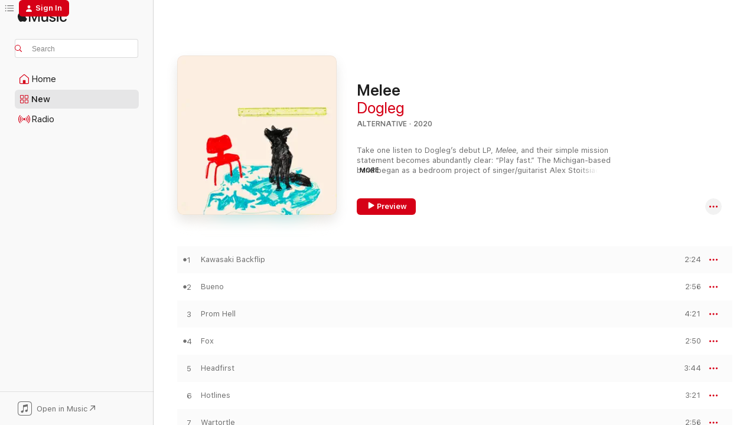

--- FILE ---
content_type: text/html
request_url: https://music.apple.com/us/album/melee/1498966355?at=1000lHKX&ct=odesli_http&itsct=odsl_m&itscg=30200&ls=1
body_size: 23062
content:
<!DOCTYPE html>
<html dir="ltr" lang="en-US">
    <head>
        <!-- prettier-ignore -->
        <meta charset="utf-8">
        <!-- prettier-ignore -->
        <meta http-equiv="X-UA-Compatible" content="IE=edge">
        <!-- prettier-ignore -->
        <meta
            name="viewport"
            content="width=device-width,initial-scale=1,interactive-widget=resizes-content"
        >
        <!-- prettier-ignore -->
        <meta name="applicable-device" content="pc,mobile">
        <!-- prettier-ignore -->
        <meta name="referrer" content="strict-origin">
        <!-- prettier-ignore -->
        <link
            rel="apple-touch-icon"
            sizes="180x180"
            href="/assets/favicon/favicon-180.png"
        >
        <!-- prettier-ignore -->
        <link
            rel="icon"
            type="image/png"
            sizes="32x32"
            href="/assets/favicon/favicon-32.png"
        >
        <!-- prettier-ignore -->
        <link
            rel="icon"
            type="image/png"
            sizes="16x16"
            href="/assets/favicon/favicon-16.png"
        >
        <!-- prettier-ignore -->
        <link
            rel="mask-icon"
            href="/assets/favicon/favicon.svg"
            color="#fa233b"
        >
        <!-- prettier-ignore -->
        <link rel="manifest" href="/manifest.json">

        <title>‎Melee - Album by Dogleg - Apple Music</title><!-- HEAD_svelte-1cypuwr_START --><link rel="preconnect" href="//www.apple.com/wss/fonts" crossorigin="anonymous"><link rel="stylesheet" href="//www.apple.com/wss/fonts?families=SF+Pro,v4%7CSF+Pro+Icons,v1&amp;display=swap" type="text/css" referrerpolicy="strict-origin-when-cross-origin"><!-- HEAD_svelte-1cypuwr_END --><!-- HEAD_svelte-eg3hvx_START -->    <meta name="description" content="Listen to Melee by Dogleg on Apple Music. 2020. 10 Songs. Duration: 35 minutes."> <meta name="keywords" content="listen, Melee, Dogleg, music, singles, songs, Alternative, streaming music, apple music"> <link rel="canonical" href="https://music.apple.com/us/album/melee/1498966355">   <link rel="alternate" type="application/json+oembed" href="https://music.apple.com/api/oembed?url=https%3A%2F%2Fmusic.apple.com%2Fus%2Falbum%2Fmelee%2F1498966355" title="Melee by Dogleg on Apple Music">  <meta name="al:ios:app_store_id" content="1108187390"> <meta name="al:ios:app_name" content="Apple Music"> <meta name="apple:content_id" content="1498966355"> <meta name="apple:title" content="Melee"> <meta name="apple:description" content="Listen to Melee by Dogleg on Apple Music. 2020. 10 Songs. Duration: 35 minutes.">   <meta property="og:title" content="Melee by Dogleg on Apple Music"> <meta property="og:description" content="Album · 2020 · 10 Songs"> <meta property="og:site_name" content="Apple Music - Web Player"> <meta property="og:url" content="https://music.apple.com/us/album/melee/1498966355"> <meta property="og:image" content="https://is1-ssl.mzstatic.com/image/thumb/Music124/v4/9f/46/e5/9f46e545-7146-1556-d606-76b4d345cb38/646920323463.jpg/1200x630bf-60.jpg"> <meta property="og:image:secure_url" content="https://is1-ssl.mzstatic.com/image/thumb/Music124/v4/9f/46/e5/9f46e545-7146-1556-d606-76b4d345cb38/646920323463.jpg/1200x630bf-60.jpg"> <meta property="og:image:alt" content="Melee by Dogleg on Apple Music"> <meta property="og:image:width" content="1200"> <meta property="og:image:height" content="630"> <meta property="og:image:type" content="image/jpg"> <meta property="og:type" content="music.album"> <meta property="og:locale" content="en_US">  <meta property="music:song_count" content="10"> <meta property="music:song" content="https://music.apple.com/us/song/kawasaki-backflip/1498966486"> <meta property="music:song:preview_url:secure_url" content="https://music.apple.com/us/song/kawasaki-backflip/1498966486"> <meta property="music:song:disc" content="1"> <meta property="music:song:duration" content="PT2M24S"> <meta property="music:song:track" content="1">  <meta property="music:song" content="https://music.apple.com/us/song/bueno/1498966494"> <meta property="music:song:preview_url:secure_url" content="https://music.apple.com/us/song/bueno/1498966494"> <meta property="music:song:disc" content="1"> <meta property="music:song:duration" content="PT2M56S"> <meta property="music:song:track" content="2">  <meta property="music:song" content="https://music.apple.com/us/song/prom-hell/1498966499"> <meta property="music:song:preview_url:secure_url" content="https://music.apple.com/us/song/prom-hell/1498966499"> <meta property="music:song:disc" content="1"> <meta property="music:song:duration" content="PT4M21S"> <meta property="music:song:track" content="3">  <meta property="music:song" content="https://music.apple.com/us/song/fox/1498966504"> <meta property="music:song:preview_url:secure_url" content="https://music.apple.com/us/song/fox/1498966504"> <meta property="music:song:disc" content="1"> <meta property="music:song:duration" content="PT2M50S"> <meta property="music:song:track" content="4">  <meta property="music:song" content="https://music.apple.com/us/song/headfirst/1498966602"> <meta property="music:song:preview_url:secure_url" content="https://music.apple.com/us/song/headfirst/1498966602"> <meta property="music:song:disc" content="1"> <meta property="music:song:duration" content="PT3M44S"> <meta property="music:song:track" content="5">  <meta property="music:song" content="https://music.apple.com/us/song/hotlines/1498966610"> <meta property="music:song:preview_url:secure_url" content="https://music.apple.com/us/song/hotlines/1498966610"> <meta property="music:song:disc" content="1"> <meta property="music:song:duration" content="PT3M21S"> <meta property="music:song:track" content="6">  <meta property="music:song" content="https://music.apple.com/us/song/wartortle/1498966613"> <meta property="music:song:preview_url:secure_url" content="https://music.apple.com/us/song/wartortle/1498966613"> <meta property="music:song:disc" content="1"> <meta property="music:song:duration" content="PT2M56S"> <meta property="music:song:track" content="7">  <meta property="music:song" content="https://music.apple.com/us/song/wrist/1498966615"> <meta property="music:song:preview_url:secure_url" content="https://music.apple.com/us/song/wrist/1498966615"> <meta property="music:song:disc" content="1"> <meta property="music:song:duration" content="PT3M6S"> <meta property="music:song:track" content="8">  <meta property="music:song" content="https://music.apple.com/us/song/cannonball/1498966617"> <meta property="music:song:preview_url:secure_url" content="https://music.apple.com/us/song/cannonball/1498966617"> <meta property="music:song:disc" content="1"> <meta property="music:song:duration" content="PT3M40S"> <meta property="music:song:track" content="9">  <meta property="music:song" content="https://music.apple.com/us/song/ender/1498966618"> <meta property="music:song:preview_url:secure_url" content="https://music.apple.com/us/song/ender/1498966618"> <meta property="music:song:disc" content="1"> <meta property="music:song:duration" content="PT6M20S"> <meta property="music:song:track" content="10">   <meta property="music:musician" content="https://music.apple.com/us/artist/dogleg/1080221910"> <meta property="music:release_date" content="2020-03-13T00:00:00.000Z">   <meta name="twitter:title" content="Melee by Dogleg on Apple Music"> <meta name="twitter:description" content="Album · 2020 · 10 Songs"> <meta name="twitter:site" content="@AppleMusic"> <meta name="twitter:image" content="https://is1-ssl.mzstatic.com/image/thumb/Music124/v4/9f/46/e5/9f46e545-7146-1556-d606-76b4d345cb38/646920323463.jpg/600x600bf-60.jpg"> <meta name="twitter:image:alt" content="Melee by Dogleg on Apple Music"> <meta name="twitter:card" content="summary">       <!-- HTML_TAG_START -->
                <script id=schema:music-album type="application/ld+json">
                    {"@context":"http://schema.org","@type":"MusicAlbum","name":"Melee","description":"Listen to Melee by Dogleg on Apple Music. 2020. 10 Songs. Duration: 35 minutes.","citation":[{"@type":"MusicAlbum","image":"https://is1-ssl.mzstatic.com/image/thumb/Music125/v4/23/3a/96/233a96ef-af05-6ffc-317b-d08b85822d71/18712.jpg/1200x630bb.jpg","url":"https://music.apple.com/us/album/i-became-birds-ep/1572723889","name":"I Became Birds - EP"},{"@type":"MusicAlbum","image":"https://is1-ssl.mzstatic.com/image/thumb/Music123/v4/47/e7/de/47e7deab-b012-90a9-5df9-203d4e33951a/193483667188.jpg/1200x630bb.jpg","url":"https://music.apple.com/us/album/cosmic-thrill-seekers/1458158012","name":"Cosmic Thrill Seekers"},{"@type":"MusicAlbum","image":"https://is1-ssl.mzstatic.com/image/thumb/Music114/v4/25/10/0c/25100c19-f3c0-bb44-47e5-4a5ed84f68d0/194871265504.jpg/1200x630bb.jpg","url":"https://music.apple.com/us/album/somewhere-city/1493586526","name":"Somewhere City"},{"@type":"MusicAlbum","image":"https://is1-ssl.mzstatic.com/image/thumb/Music124/v4/db/13/e3/db13e353-49cf-68df-10e8-114994e3f4c1/603111823010_Cover.jpg/1200x630bb.jpg","url":"https://music.apple.com/us/album/here-online-ep/1498561138","name":"Here, Online - EP"},{"@type":"MusicAlbum","image":"https://is1-ssl.mzstatic.com/image/thumb/Music114/v4/88/51/2d/88512de2-243a-2d21-ddee-4b0ea9af01c5/603111821313_Cover.jpg/1200x630bb.jpg","url":"https://music.apple.com/us/album/its-not-forever-ep/1498870653","name":"It's Not Forever - EP"},{"@type":"MusicAlbum","image":"https://is1-ssl.mzstatic.com/image/thumb/Music221/v4/be/ff/b7/beffb72d-0fad-8b82-7a56-da702191daff/192641475825_cover.jpg/1200x630bb.jpg","url":"https://music.apple.com/us/album/viewing/1827823075","name":"Viewing"},{"@type":"MusicAlbum","image":"https://is1-ssl.mzstatic.com/image/thumb/Music126/v4/78/19/86/781986d5-5dc1-fe87-09ea-a2bf40724edc/192641353390_cover.jpg/1200x630bb.jpg","url":"https://music.apple.com/us/album/super-enthusiast/1705485088","name":"Super Enthusiast"},{"@type":"MusicAlbum","image":"https://is1-ssl.mzstatic.com/image/thumb/Music211/v4/b6/05/27/b60527f2-bde6-fa06-9d9e-14f93ac8505b/14496.jpg/1200x630bb.jpg","url":"https://music.apple.com/us/album/between-the-richness/1555143275","name":"Between the Richness"},{"@type":"MusicAlbum","image":"https://is1-ssl.mzstatic.com/image/thumb/Music112/v4/32/8c/f1/328cf1a5-ab6e-3db6-634a-963909eee7a5/644110042095.png/1200x630bb.jpg","url":"https://music.apple.com/us/album/no-dream/1651234215","name":"No Dream"},{"@type":"MusicAlbum","image":"https://is1-ssl.mzstatic.com/image/thumb/Music116/v4/fa/c8/c2/fac8c2df-92e3-041e-0217-84f9e4088694/6613.jpg/1200x630bb.jpg","url":"https://music.apple.com/us/album/fates-worse-than-death/1696399272","name":"Fates Worse Than Death"}],"tracks":[{"@type":"MusicRecording","name":"Kawasaki Backflip","duration":"PT2M24S","url":"https://music.apple.com/us/song/kawasaki-backflip/1498966486","offers":{"@type":"Offer","category":"free","price":0},"audio":{"@type":"AudioObject","potentialAction":{"@type":"ListenAction","expectsAcceptanceOf":{"@type":"Offer","category":"free"},"target":{"@type":"EntryPoint","actionPlatform":"https://music.apple.com/us/song/kawasaki-backflip/1498966486"}},"name":"Kawasaki Backflip","contentUrl":"https://audio-ssl.itunes.apple.com/itunes-assets/AudioPreview125/v4/12/84/2d/12842d87-8f7a-4740-1815-b211c3652ea1/mzaf_1608194960108825291.plus.aac.p.m4a","duration":"PT2M24S","uploadDate":"2020-02-07","thumbnailUrl":"https://is1-ssl.mzstatic.com/image/thumb/Music124/v4/9f/46/e5/9f46e545-7146-1556-d606-76b4d345cb38/646920323463.jpg/1200x630bb.jpg"}},{"@type":"MusicRecording","name":"Bueno","duration":"PT2M56S","url":"https://music.apple.com/us/song/bueno/1498966494","offers":{"@type":"Offer","category":"free","price":0},"audio":{"@type":"AudioObject","potentialAction":{"@type":"ListenAction","expectsAcceptanceOf":{"@type":"Offer","category":"free"},"target":{"@type":"EntryPoint","actionPlatform":"https://music.apple.com/us/song/bueno/1498966494"}},"name":"Bueno","contentUrl":"https://audio-ssl.itunes.apple.com/itunes-assets/AudioPreview125/v4/9b/cc/ae/9bccaee1-3833-aaae-ddb2-b6379097d827/mzaf_9964383832990953159.plus.aac.ep.m4a","duration":"PT2M56S","uploadDate":"2020-03-13","thumbnailUrl":"https://is1-ssl.mzstatic.com/image/thumb/Music124/v4/9f/46/e5/9f46e545-7146-1556-d606-76b4d345cb38/646920323463.jpg/1200x630bb.jpg"}},{"@type":"MusicRecording","name":"Prom Hell","duration":"PT4M21S","url":"https://music.apple.com/us/song/prom-hell/1498966499","offers":{"@type":"Offer","category":"free","price":0},"audio":{"@type":"AudioObject","potentialAction":{"@type":"ListenAction","expectsAcceptanceOf":{"@type":"Offer","category":"free"},"target":{"@type":"EntryPoint","actionPlatform":"https://music.apple.com/us/song/prom-hell/1498966499"}},"name":"Prom Hell","contentUrl":"https://audio-ssl.itunes.apple.com/itunes-assets/AudioPreview125/v4/56/ee/40/56ee40b8-bcd6-5bb2-0520-436db7dbe82e/mzaf_10754904065915843504.plus.aac.ep.m4a","duration":"PT4M21S","uploadDate":"2020-03-13","thumbnailUrl":"https://is1-ssl.mzstatic.com/image/thumb/Music124/v4/9f/46/e5/9f46e545-7146-1556-d606-76b4d345cb38/646920323463.jpg/1200x630bb.jpg"}},{"@type":"MusicRecording","name":"Fox","duration":"PT2M50S","url":"https://music.apple.com/us/song/fox/1498966504","offers":{"@type":"Offer","category":"free","price":0},"audio":{"@type":"AudioObject","potentialAction":{"@type":"ListenAction","expectsAcceptanceOf":{"@type":"Offer","category":"free"},"target":{"@type":"EntryPoint","actionPlatform":"https://music.apple.com/us/song/fox/1498966504"}},"name":"Fox","contentUrl":"https://audio-ssl.itunes.apple.com/itunes-assets/AudioPreview125/v4/ce/b6/9f/ceb69fb4-aa67-bbae-37d0-6d130f0510e0/mzaf_4050877898638689339.plus.aac.ep.m4a","duration":"PT2M50S","uploadDate":"2019-11-08","thumbnailUrl":"https://is1-ssl.mzstatic.com/image/thumb/Music124/v4/9f/46/e5/9f46e545-7146-1556-d606-76b4d345cb38/646920323463.jpg/1200x630bb.jpg"}},{"@type":"MusicRecording","name":"Headfirst","duration":"PT3M44S","url":"https://music.apple.com/us/song/headfirst/1498966602","offers":{"@type":"Offer","category":"free","price":0},"audio":{"@type":"AudioObject","potentialAction":{"@type":"ListenAction","expectsAcceptanceOf":{"@type":"Offer","category":"free"},"target":{"@type":"EntryPoint","actionPlatform":"https://music.apple.com/us/song/headfirst/1498966602"}},"name":"Headfirst","contentUrl":"https://audio-ssl.itunes.apple.com/itunes-assets/AudioPreview115/v4/2e/4b/00/2e4b007f-6e56-2e9a-ab83-e49f0bb713b4/mzaf_8124046646636877635.plus.aac.ep.m4a","duration":"PT3M44S","uploadDate":"2020-03-13","thumbnailUrl":"https://is1-ssl.mzstatic.com/image/thumb/Music124/v4/9f/46/e5/9f46e545-7146-1556-d606-76b4d345cb38/646920323463.jpg/1200x630bb.jpg"}},{"@type":"MusicRecording","name":"Hotlines","duration":"PT3M21S","url":"https://music.apple.com/us/song/hotlines/1498966610","offers":{"@type":"Offer","category":"free","price":0},"audio":{"@type":"AudioObject","potentialAction":{"@type":"ListenAction","expectsAcceptanceOf":{"@type":"Offer","category":"free"},"target":{"@type":"EntryPoint","actionPlatform":"https://music.apple.com/us/song/hotlines/1498966610"}},"name":"Hotlines","contentUrl":"https://audio-ssl.itunes.apple.com/itunes-assets/AudioPreview125/v4/d6/03/ef/d603ef33-1739-1b4f-7f39-6a5559dc553d/mzaf_16246049729151823231.plus.aac.ep.m4a","duration":"PT3M21S","uploadDate":"2020-03-13","thumbnailUrl":"https://is1-ssl.mzstatic.com/image/thumb/Music124/v4/9f/46/e5/9f46e545-7146-1556-d606-76b4d345cb38/646920323463.jpg/1200x630bb.jpg"}},{"@type":"MusicRecording","name":"Wartortle","duration":"PT2M56S","url":"https://music.apple.com/us/song/wartortle/1498966613","offers":{"@type":"Offer","category":"free","price":0},"audio":{"@type":"AudioObject","potentialAction":{"@type":"ListenAction","expectsAcceptanceOf":{"@type":"Offer","category":"free"},"target":{"@type":"EntryPoint","actionPlatform":"https://music.apple.com/us/song/wartortle/1498966613"}},"name":"Wartortle","contentUrl":"https://audio-ssl.itunes.apple.com/itunes-assets/AudioPreview125/v4/7d/13/b4/7d13b450-e3bf-e874-19c8-abccc15a7e85/mzaf_8810902434709942545.plus.aac.ep.m4a","duration":"PT2M56S","uploadDate":"2020-03-13","thumbnailUrl":"https://is1-ssl.mzstatic.com/image/thumb/Music124/v4/9f/46/e5/9f46e545-7146-1556-d606-76b4d345cb38/646920323463.jpg/1200x630bb.jpg"}},{"@type":"MusicRecording","name":"Wrist","duration":"PT3M6S","url":"https://music.apple.com/us/song/wrist/1498966615","offers":{"@type":"Offer","category":"free","price":0},"audio":{"@type":"AudioObject","potentialAction":{"@type":"ListenAction","expectsAcceptanceOf":{"@type":"Offer","category":"free"},"target":{"@type":"EntryPoint","actionPlatform":"https://music.apple.com/us/song/wrist/1498966615"}},"name":"Wrist","contentUrl":"https://audio-ssl.itunes.apple.com/itunes-assets/AudioPreview115/v4/50/18/a6/5018a667-3915-4207-b8ea-46d7581c86dc/mzaf_16090381811949364483.plus.aac.ep.m4a","duration":"PT3M6S","uploadDate":"2020-03-13","thumbnailUrl":"https://is1-ssl.mzstatic.com/image/thumb/Music124/v4/9f/46/e5/9f46e545-7146-1556-d606-76b4d345cb38/646920323463.jpg/1200x630bb.jpg"}},{"@type":"MusicRecording","name":"Cannonball","duration":"PT3M40S","url":"https://music.apple.com/us/song/cannonball/1498966617","offers":{"@type":"Offer","category":"free","price":0},"audio":{"@type":"AudioObject","potentialAction":{"@type":"ListenAction","expectsAcceptanceOf":{"@type":"Offer","category":"free"},"target":{"@type":"EntryPoint","actionPlatform":"https://music.apple.com/us/song/cannonball/1498966617"}},"name":"Cannonball","contentUrl":"https://audio-ssl.itunes.apple.com/itunes-assets/AudioPreview125/v4/83/b5/93/83b5935b-62ba-98bc-af0d-c87397c2303f/mzaf_3720594012434951874.plus.aac.ep.m4a","duration":"PT3M40S","uploadDate":"2020-03-13","thumbnailUrl":"https://is1-ssl.mzstatic.com/image/thumb/Music124/v4/9f/46/e5/9f46e545-7146-1556-d606-76b4d345cb38/646920323463.jpg/1200x630bb.jpg"}},{"@type":"MusicRecording","name":"Ender","duration":"PT6M20S","url":"https://music.apple.com/us/song/ender/1498966618","offers":{"@type":"Offer","category":"free","price":0},"audio":{"@type":"AudioObject","potentialAction":{"@type":"ListenAction","expectsAcceptanceOf":{"@type":"Offer","category":"free"},"target":{"@type":"EntryPoint","actionPlatform":"https://music.apple.com/us/song/ender/1498966618"}},"name":"Ender","contentUrl":"https://audio-ssl.itunes.apple.com/itunes-assets/AudioPreview125/v4/47/82/46/47824623-9b3f-d1b9-1cec-b3779f8e151c/mzaf_14927849066561797172.plus.aac.ep.m4a","duration":"PT6M20S","uploadDate":"2020-03-13","thumbnailUrl":"https://is1-ssl.mzstatic.com/image/thumb/Music124/v4/9f/46/e5/9f46e545-7146-1556-d606-76b4d345cb38/646920323463.jpg/1200x630bb.jpg"}}],"workExample":[{"@type":"MusicAlbum","image":"https://is1-ssl.mzstatic.com/image/thumb/Music124/v4/71/c9/45/71c9457f-6c0a-6f83-1491-a0e697e73c00/194491789602.jpg/1200x630bb.jpg","url":"https://music.apple.com/us/album/kawasaki-backflip-single/1492516825","name":"Kawasaki Backflip - Single"},{"@type":"MusicAlbum","image":"https://is1-ssl.mzstatic.com/image/thumb/Music113/v4/ff/38/d5/ff38d53e-f2ea-dcdd-27d0-280c991976a1/194491501334.jpg/1200x630bb.jpg","url":"https://music.apple.com/us/album/fox-single/1483702320","name":"Fox - Single"},{"@type":"MusicAlbum","image":"https://is1-ssl.mzstatic.com/image/thumb/Music122/v4/7b/3b/8f/7b3b8fb1-beb2-5d0b-0871-a0228ae840ec/artwork.jpg/1200x630bb.jpg","url":"https://music.apple.com/us/album/remember-alderaan-ep/1186942855","name":"Remember Alderaan? - EP"},{"@type":"MusicAlbum","image":"https://is1-ssl.mzstatic.com/image/thumb/Music124/v4/47/bf/bc/47bfbca4-57a6-b525-bce4-aad167a151a9/646920324569.jpg/1200x630bb.jpg","url":"https://music.apple.com/us/album/ganon-main-road-trip-single/1539991939","name":"Ganon Main / Road Trip - Single"},{"@type":"MusicAlbum","image":"https://is1-ssl.mzstatic.com/image/thumb/Music123/v4/1c/75/50/1c755022-b91e-ab02-2bb0-406efd21227f/artwork.jpg/1200x630bb.jpg","url":"https://music.apple.com/us/album/dogleg-ep/1080221908","name":"Dogleg - EP"},{"@type":"MusicAlbum","image":"https://is1-ssl.mzstatic.com/image/thumb/Music114/v4/59/3e/05/593e05a7-07a4-9c04-b7e9-e0178dc8a378/195497628520.jpg/1200x630bb.jpg","url":"https://music.apple.com/us/album/ganon-main-single/1539992885","name":"Ganon Main - Single"},{"@type":"MusicRecording","name":"Kawasaki Backflip","duration":"PT2M24S","url":"https://music.apple.com/us/song/kawasaki-backflip/1498966486","offers":{"@type":"Offer","category":"free","price":0},"audio":{"@type":"AudioObject","potentialAction":{"@type":"ListenAction","expectsAcceptanceOf":{"@type":"Offer","category":"free"},"target":{"@type":"EntryPoint","actionPlatform":"https://music.apple.com/us/song/kawasaki-backflip/1498966486"}},"name":"Kawasaki Backflip","contentUrl":"https://audio-ssl.itunes.apple.com/itunes-assets/AudioPreview125/v4/12/84/2d/12842d87-8f7a-4740-1815-b211c3652ea1/mzaf_1608194960108825291.plus.aac.p.m4a","duration":"PT2M24S","uploadDate":"2020-02-07","thumbnailUrl":"https://is1-ssl.mzstatic.com/image/thumb/Music124/v4/9f/46/e5/9f46e545-7146-1556-d606-76b4d345cb38/646920323463.jpg/1200x630bb.jpg"}},{"@type":"MusicRecording","name":"Bueno","duration":"PT2M56S","url":"https://music.apple.com/us/song/bueno/1498966494","offers":{"@type":"Offer","category":"free","price":0},"audio":{"@type":"AudioObject","potentialAction":{"@type":"ListenAction","expectsAcceptanceOf":{"@type":"Offer","category":"free"},"target":{"@type":"EntryPoint","actionPlatform":"https://music.apple.com/us/song/bueno/1498966494"}},"name":"Bueno","contentUrl":"https://audio-ssl.itunes.apple.com/itunes-assets/AudioPreview125/v4/9b/cc/ae/9bccaee1-3833-aaae-ddb2-b6379097d827/mzaf_9964383832990953159.plus.aac.ep.m4a","duration":"PT2M56S","uploadDate":"2020-03-13","thumbnailUrl":"https://is1-ssl.mzstatic.com/image/thumb/Music124/v4/9f/46/e5/9f46e545-7146-1556-d606-76b4d345cb38/646920323463.jpg/1200x630bb.jpg"}},{"@type":"MusicRecording","name":"Prom Hell","duration":"PT4M21S","url":"https://music.apple.com/us/song/prom-hell/1498966499","offers":{"@type":"Offer","category":"free","price":0},"audio":{"@type":"AudioObject","potentialAction":{"@type":"ListenAction","expectsAcceptanceOf":{"@type":"Offer","category":"free"},"target":{"@type":"EntryPoint","actionPlatform":"https://music.apple.com/us/song/prom-hell/1498966499"}},"name":"Prom Hell","contentUrl":"https://audio-ssl.itunes.apple.com/itunes-assets/AudioPreview125/v4/56/ee/40/56ee40b8-bcd6-5bb2-0520-436db7dbe82e/mzaf_10754904065915843504.plus.aac.ep.m4a","duration":"PT4M21S","uploadDate":"2020-03-13","thumbnailUrl":"https://is1-ssl.mzstatic.com/image/thumb/Music124/v4/9f/46/e5/9f46e545-7146-1556-d606-76b4d345cb38/646920323463.jpg/1200x630bb.jpg"}},{"@type":"MusicRecording","name":"Fox","duration":"PT2M50S","url":"https://music.apple.com/us/song/fox/1498966504","offers":{"@type":"Offer","category":"free","price":0},"audio":{"@type":"AudioObject","potentialAction":{"@type":"ListenAction","expectsAcceptanceOf":{"@type":"Offer","category":"free"},"target":{"@type":"EntryPoint","actionPlatform":"https://music.apple.com/us/song/fox/1498966504"}},"name":"Fox","contentUrl":"https://audio-ssl.itunes.apple.com/itunes-assets/AudioPreview125/v4/ce/b6/9f/ceb69fb4-aa67-bbae-37d0-6d130f0510e0/mzaf_4050877898638689339.plus.aac.ep.m4a","duration":"PT2M50S","uploadDate":"2019-11-08","thumbnailUrl":"https://is1-ssl.mzstatic.com/image/thumb/Music124/v4/9f/46/e5/9f46e545-7146-1556-d606-76b4d345cb38/646920323463.jpg/1200x630bb.jpg"}},{"@type":"MusicRecording","name":"Headfirst","duration":"PT3M44S","url":"https://music.apple.com/us/song/headfirst/1498966602","offers":{"@type":"Offer","category":"free","price":0},"audio":{"@type":"AudioObject","potentialAction":{"@type":"ListenAction","expectsAcceptanceOf":{"@type":"Offer","category":"free"},"target":{"@type":"EntryPoint","actionPlatform":"https://music.apple.com/us/song/headfirst/1498966602"}},"name":"Headfirst","contentUrl":"https://audio-ssl.itunes.apple.com/itunes-assets/AudioPreview115/v4/2e/4b/00/2e4b007f-6e56-2e9a-ab83-e49f0bb713b4/mzaf_8124046646636877635.plus.aac.ep.m4a","duration":"PT3M44S","uploadDate":"2020-03-13","thumbnailUrl":"https://is1-ssl.mzstatic.com/image/thumb/Music124/v4/9f/46/e5/9f46e545-7146-1556-d606-76b4d345cb38/646920323463.jpg/1200x630bb.jpg"}},{"@type":"MusicRecording","name":"Hotlines","duration":"PT3M21S","url":"https://music.apple.com/us/song/hotlines/1498966610","offers":{"@type":"Offer","category":"free","price":0},"audio":{"@type":"AudioObject","potentialAction":{"@type":"ListenAction","expectsAcceptanceOf":{"@type":"Offer","category":"free"},"target":{"@type":"EntryPoint","actionPlatform":"https://music.apple.com/us/song/hotlines/1498966610"}},"name":"Hotlines","contentUrl":"https://audio-ssl.itunes.apple.com/itunes-assets/AudioPreview125/v4/d6/03/ef/d603ef33-1739-1b4f-7f39-6a5559dc553d/mzaf_16246049729151823231.plus.aac.ep.m4a","duration":"PT3M21S","uploadDate":"2020-03-13","thumbnailUrl":"https://is1-ssl.mzstatic.com/image/thumb/Music124/v4/9f/46/e5/9f46e545-7146-1556-d606-76b4d345cb38/646920323463.jpg/1200x630bb.jpg"}},{"@type":"MusicRecording","name":"Wartortle","duration":"PT2M56S","url":"https://music.apple.com/us/song/wartortle/1498966613","offers":{"@type":"Offer","category":"free","price":0},"audio":{"@type":"AudioObject","potentialAction":{"@type":"ListenAction","expectsAcceptanceOf":{"@type":"Offer","category":"free"},"target":{"@type":"EntryPoint","actionPlatform":"https://music.apple.com/us/song/wartortle/1498966613"}},"name":"Wartortle","contentUrl":"https://audio-ssl.itunes.apple.com/itunes-assets/AudioPreview125/v4/7d/13/b4/7d13b450-e3bf-e874-19c8-abccc15a7e85/mzaf_8810902434709942545.plus.aac.ep.m4a","duration":"PT2M56S","uploadDate":"2020-03-13","thumbnailUrl":"https://is1-ssl.mzstatic.com/image/thumb/Music124/v4/9f/46/e5/9f46e545-7146-1556-d606-76b4d345cb38/646920323463.jpg/1200x630bb.jpg"}},{"@type":"MusicRecording","name":"Wrist","duration":"PT3M6S","url":"https://music.apple.com/us/song/wrist/1498966615","offers":{"@type":"Offer","category":"free","price":0},"audio":{"@type":"AudioObject","potentialAction":{"@type":"ListenAction","expectsAcceptanceOf":{"@type":"Offer","category":"free"},"target":{"@type":"EntryPoint","actionPlatform":"https://music.apple.com/us/song/wrist/1498966615"}},"name":"Wrist","contentUrl":"https://audio-ssl.itunes.apple.com/itunes-assets/AudioPreview115/v4/50/18/a6/5018a667-3915-4207-b8ea-46d7581c86dc/mzaf_16090381811949364483.plus.aac.ep.m4a","duration":"PT3M6S","uploadDate":"2020-03-13","thumbnailUrl":"https://is1-ssl.mzstatic.com/image/thumb/Music124/v4/9f/46/e5/9f46e545-7146-1556-d606-76b4d345cb38/646920323463.jpg/1200x630bb.jpg"}},{"@type":"MusicRecording","name":"Cannonball","duration":"PT3M40S","url":"https://music.apple.com/us/song/cannonball/1498966617","offers":{"@type":"Offer","category":"free","price":0},"audio":{"@type":"AudioObject","potentialAction":{"@type":"ListenAction","expectsAcceptanceOf":{"@type":"Offer","category":"free"},"target":{"@type":"EntryPoint","actionPlatform":"https://music.apple.com/us/song/cannonball/1498966617"}},"name":"Cannonball","contentUrl":"https://audio-ssl.itunes.apple.com/itunes-assets/AudioPreview125/v4/83/b5/93/83b5935b-62ba-98bc-af0d-c87397c2303f/mzaf_3720594012434951874.plus.aac.ep.m4a","duration":"PT3M40S","uploadDate":"2020-03-13","thumbnailUrl":"https://is1-ssl.mzstatic.com/image/thumb/Music124/v4/9f/46/e5/9f46e545-7146-1556-d606-76b4d345cb38/646920323463.jpg/1200x630bb.jpg"}},{"@type":"MusicRecording","name":"Ender","duration":"PT6M20S","url":"https://music.apple.com/us/song/ender/1498966618","offers":{"@type":"Offer","category":"free","price":0},"audio":{"@type":"AudioObject","potentialAction":{"@type":"ListenAction","expectsAcceptanceOf":{"@type":"Offer","category":"free"},"target":{"@type":"EntryPoint","actionPlatform":"https://music.apple.com/us/song/ender/1498966618"}},"name":"Ender","contentUrl":"https://audio-ssl.itunes.apple.com/itunes-assets/AudioPreview125/v4/47/82/46/47824623-9b3f-d1b9-1cec-b3779f8e151c/mzaf_14927849066561797172.plus.aac.ep.m4a","duration":"PT6M20S","uploadDate":"2020-03-13","thumbnailUrl":"https://is1-ssl.mzstatic.com/image/thumb/Music124/v4/9f/46/e5/9f46e545-7146-1556-d606-76b4d345cb38/646920323463.jpg/1200x630bb.jpg"}}],"url":"https://music.apple.com/us/album/melee/1498966355","image":"https://is1-ssl.mzstatic.com/image/thumb/Music124/v4/9f/46/e5/9f46e545-7146-1556-d606-76b4d345cb38/646920323463.jpg/1200x630bb.jpg","potentialAction":{"@type":"ListenAction","expectsAcceptanceOf":{"@type":"Offer","category":"free"},"target":{"@type":"EntryPoint","actionPlatform":"https://music.apple.com/us/album/melee/1498966355"}},"genre":["Alternative","Music"],"datePublished":"2020-03-13","byArtist":[{"@type":"MusicGroup","url":"https://music.apple.com/us/artist/dogleg/1080221910","name":"Dogleg"}]}
                </script>
                <!-- HTML_TAG_END -->    <!-- HEAD_svelte-eg3hvx_END -->
      <script type="module" crossorigin src="/assets/index~8a6f659a1b.js"></script>
      <link rel="stylesheet" href="/assets/index~99bed3cf08.css">
      <script type="module">import.meta.url;import("_").catch(()=>1);async function* g(){};window.__vite_is_modern_browser=true;</script>
      <script type="module">!function(){if(window.__vite_is_modern_browser)return;console.warn("vite: loading legacy chunks, syntax error above and the same error below should be ignored");var e=document.getElementById("vite-legacy-polyfill"),n=document.createElement("script");n.src=e.src,n.onload=function(){System.import(document.getElementById('vite-legacy-entry').getAttribute('data-src'))},document.body.appendChild(n)}();</script>
    </head>
    <body>
        <script src="/assets/focus-visible/focus-visible.min.js"></script>
        
        <script
            async
            src="/includes/js-cdn/musickit/v3/amp/musickit.js"
        ></script>
        <script
            type="module"
            async
            src="/includes/js-cdn/musickit/v3/components/musickit-components/musickit-components.esm.js"
        ></script>
        <script
            nomodule
            async
            src="/includes/js-cdn/musickit/v3/components/musickit-components/musickit-components.js"
        ></script>
        <svg style="display: none" xmlns="http://www.w3.org/2000/svg">
            <symbol id="play-circle-fill" viewBox="0 0 60 60">
                <path
                    class="icon-circle-fill__circle"
                    fill="var(--iconCircleFillBG, transparent)"
                    d="M30 60c16.411 0 30-13.617 30-30C60 13.588 46.382 0 29.971 0 13.588 0 .001 13.588.001 30c0 16.383 13.617 30 30 30Z"
                />
                <path
                    fill="var(--iconFillArrow, var(--keyColor, black))"
                    d="M24.411 41.853c-1.41.853-3.028.177-3.028-1.294V19.47c0-1.44 1.735-2.058 3.028-1.294l17.265 10.235a1.89 1.89 0 0 1 0 3.265L24.411 41.853Z"
                />
            </symbol>
        </svg>
        <div class="body-container">
              <div class="app-container svelte-t3vj1e" data-testid="app-container">   <div class="header svelte-rjjbqs" data-testid="header"><nav data-testid="navigation" class="navigation svelte-13li0vp"><div class="navigation__header svelte-13li0vp"><div data-testid="logo" class="logo svelte-1o7dz8w"> <a aria-label="Apple Music" role="img" href="https://music.apple.com/us/home" class="svelte-1o7dz8w"><svg height="20" viewBox="0 0 83 20" width="83" xmlns="http://www.w3.org/2000/svg" class="logo" aria-hidden="true"><path d="M34.752 19.746V6.243h-.088l-5.433 13.503h-2.074L21.711 6.243h-.087v13.503h-2.548V1.399h3.235l5.833 14.621h.1l5.82-14.62h3.248v18.347h-2.56zm16.649 0h-2.586v-2.263h-.062c-.725 1.602-2.061 2.504-4.072 2.504-2.86 0-4.61-1.894-4.61-4.958V6.37h2.698v8.125c0 2.034.95 3.127 2.81 3.127 1.95 0 3.124-1.373 3.124-3.458V6.37H51.4v13.376zm7.394-13.618c3.06 0 5.046 1.73 5.134 4.196h-2.536c-.15-1.296-1.087-2.11-2.598-2.11-1.462 0-2.436.724-2.436 1.793 0 .839.6 1.41 2.023 1.741l2.136.496c2.686.636 3.71 1.704 3.71 3.636 0 2.442-2.236 4.12-5.333 4.12-3.285 0-5.26-1.64-5.509-4.183h2.673c.25 1.398 1.187 2.085 2.836 2.085 1.623 0 2.623-.687 2.623-1.78 0-.865-.487-1.373-1.924-1.704l-2.136-.508c-2.498-.585-3.735-1.806-3.735-3.75 0-2.391 2.049-4.032 5.072-4.032zM66.1 2.836c0-.878.7-1.577 1.561-1.577.862 0 1.55.7 1.55 1.577 0 .864-.688 1.576-1.55 1.576a1.573 1.573 0 0 1-1.56-1.576zm.212 3.534h2.698v13.376h-2.698zm14.089 4.603c-.275-1.424-1.324-2.556-3.085-2.556-2.086 0-3.46 1.767-3.46 4.64 0 2.938 1.386 4.642 3.485 4.642 1.66 0 2.748-.928 3.06-2.48H83C82.713 18.067 80.477 20 77.317 20c-3.76 0-6.208-2.62-6.208-6.942 0-4.247 2.448-6.93 6.183-6.93 3.385 0 5.446 2.213 5.683 4.845h-2.573zM10.824 3.189c-.698.834-1.805 1.496-2.913 1.398-.145-1.128.41-2.33 1.036-3.065C9.644.662 10.848.05 11.835 0c.121 1.178-.336 2.33-1.01 3.19zm.999 1.619c.624.049 2.425.244 3.578 1.98-.096.074-2.137 1.272-2.113 3.79.024 3.01 2.593 4.012 2.617 4.037-.024.074-.407 1.419-1.344 2.812-.817 1.224-1.657 2.422-3.002 2.447-1.297.024-1.73-.783-3.218-.783-1.489 0-1.97.758-3.194.807-1.297.048-2.28-1.297-3.097-2.52C.368 14.908-.904 10.408.825 7.375c.84-1.516 2.377-2.47 4.034-2.495 1.273-.023 2.45.857 3.218.857.769 0 2.137-1.027 3.746-.93z"></path></svg></a>   </div> <div class="search-input-wrapper svelte-nrtdem" data-testid="search-input"><div data-testid="amp-search-input" aria-controls="search-suggestions" aria-expanded="false" aria-haspopup="listbox" aria-owns="search-suggestions" class="search-input-container svelte-rg26q6" tabindex="-1" role=""><div class="flex-container svelte-rg26q6"><form id="search-input-form" class="svelte-rg26q6"><svg height="16" width="16" viewBox="0 0 16 16" class="search-svg" aria-hidden="true"><path d="M11.87 10.835c.018.015.035.03.051.047l3.864 3.863a.735.735 0 1 1-1.04 1.04l-3.863-3.864a.744.744 0 0 1-.047-.051 6.667 6.667 0 1 1 1.035-1.035zM6.667 12a5.333 5.333 0 1 0 0-10.667 5.333 5.333 0 0 0 0 10.667z"></path></svg> <input aria-autocomplete="list" aria-multiline="false" aria-controls="search-suggestions" aria-label="Search" placeholder="Search" spellcheck="false" autocomplete="off" autocorrect="off" autocapitalize="off" type="text" inputmode="search" class="search-input__text-field svelte-rg26q6" data-testid="search-input__text-field"></form> </div> <div data-testid="search-scope-bar"></div>   </div> </div></div> <div data-testid="navigation-content" class="navigation__content svelte-13li0vp" id="navigation" aria-hidden="false"><div class="navigation__scrollable-container svelte-13li0vp"><div data-testid="navigation-items-primary" class="navigation-items navigation-items--primary svelte-ng61m8"> <ul class="navigation-items__list svelte-ng61m8">  <li class="navigation-item navigation-item__home svelte-1a5yt87" aria-selected="false" data-testid="navigation-item"> <a href="https://music.apple.com/us/home" class="navigation-item__link svelte-1a5yt87" role="button" data-testid="home" aria-pressed="false"><div class="navigation-item__content svelte-zhx7t9"> <span class="navigation-item__icon svelte-zhx7t9"> <svg width="24" height="24" viewBox="0 0 24 24" xmlns="http://www.w3.org/2000/svg" aria-hidden="true"><path d="M5.93 20.16a1.94 1.94 0 0 1-1.43-.502c-.334-.335-.502-.794-.502-1.393v-7.142c0-.362.062-.688.177-.953.123-.264.326-.529.6-.75l6.145-5.157c.176-.141.344-.247.52-.318.176-.07.362-.105.564-.105.194 0 .388.035.565.105.176.07.352.177.52.318l6.146 5.158c.273.23.467.476.59.75.124.264.177.59.177.96v7.134c0 .59-.159 1.058-.503 1.393-.335.335-.811.503-1.428.503H5.929Zm12.14-1.172c.221 0 .406-.07.547-.212a.688.688 0 0 0 .22-.511v-7.142c0-.177-.026-.344-.087-.459a.97.97 0 0 0-.265-.353l-6.154-5.149a.756.756 0 0 0-.177-.115.37.37 0 0 0-.15-.035.37.37 0 0 0-.158.035l-.177.115-6.145 5.15a.982.982 0 0 0-.274.352 1.13 1.13 0 0 0-.088.468v7.133c0 .203.08.379.23.511a.744.744 0 0 0 .546.212h12.133Zm-8.323-4.7c0-.176.062-.326.177-.432a.6.6 0 0 1 .423-.159h3.315c.176 0 .326.053.432.16s.159.255.159.431v4.973H9.756v-4.973Z"></path></svg> </span> <span class="navigation-item__label svelte-zhx7t9"> Home </span> </div></a>  </li>  <li class="navigation-item navigation-item__new svelte-1a5yt87" aria-selected="false" data-testid="navigation-item"> <a href="https://music.apple.com/us/new" class="navigation-item__link svelte-1a5yt87" role="button" data-testid="new" aria-pressed="false"><div class="navigation-item__content svelte-zhx7t9"> <span class="navigation-item__icon svelte-zhx7t9"> <svg height="24" viewBox="0 0 24 24" width="24" aria-hidden="true"><path d="M9.92 11.354c.966 0 1.453-.487 1.453-1.49v-3.4c0-1.004-.487-1.483-1.453-1.483H6.452C5.487 4.981 5 5.46 5 6.464v3.4c0 1.003.487 1.49 1.452 1.49zm7.628 0c.965 0 1.452-.487 1.452-1.49v-3.4c0-1.004-.487-1.483-1.452-1.483h-3.46c-.974 0-1.46.479-1.46 1.483v3.4c0 1.003.486 1.49 1.46 1.49zm-7.65-1.073h-3.43c-.266 0-.396-.137-.396-.418v-3.4c0-.273.13-.41.396-.41h3.43c.265 0 .402.137.402.41v3.4c0 .281-.137.418-.403.418zm7.634 0h-3.43c-.273 0-.402-.137-.402-.418v-3.4c0-.273.129-.41.403-.41h3.43c.265 0 .395.137.395.41v3.4c0 .281-.13.418-.396.418zm-7.612 8.7c.966 0 1.453-.48 1.453-1.483v-3.407c0-.996-.487-1.483-1.453-1.483H6.452c-.965 0-1.452.487-1.452 1.483v3.407c0 1.004.487 1.483 1.452 1.483zm7.628 0c.965 0 1.452-.48 1.452-1.483v-3.407c0-.996-.487-1.483-1.452-1.483h-3.46c-.974 0-1.46.487-1.46 1.483v3.407c0 1.004.486 1.483 1.46 1.483zm-7.65-1.072h-3.43c-.266 0-.396-.137-.396-.41v-3.4c0-.282.13-.418.396-.418h3.43c.265 0 .402.136.402.418v3.4c0 .273-.137.41-.403.41zm7.634 0h-3.43c-.273 0-.402-.137-.402-.41v-3.4c0-.282.129-.418.403-.418h3.43c.265 0 .395.136.395.418v3.4c0 .273-.13.41-.396.41z" fill-opacity=".95"></path></svg> </span> <span class="navigation-item__label svelte-zhx7t9"> New </span> </div></a>  </li>  <li class="navigation-item navigation-item__radio svelte-1a5yt87" aria-selected="false" data-testid="navigation-item"> <a href="https://music.apple.com/us/radio" class="navigation-item__link svelte-1a5yt87" role="button" data-testid="radio" aria-pressed="false"><div class="navigation-item__content svelte-zhx7t9"> <span class="navigation-item__icon svelte-zhx7t9"> <svg width="24" height="24" viewBox="0 0 24 24" xmlns="http://www.w3.org/2000/svg" aria-hidden="true"><path d="M19.359 18.57C21.033 16.818 22 14.461 22 11.89s-.967-4.93-2.641-6.68c-.276-.292-.653-.26-.868-.023-.222.246-.176.591.085.868 1.466 1.535 2.272 3.593 2.272 5.835 0 2.241-.806 4.3-2.272 5.835-.261.268-.307.621-.085.86.215.245.592.276.868-.016zm-13.85.014c.222-.238.176-.59-.085-.86-1.474-1.535-2.272-3.593-2.272-5.834 0-2.242.798-4.3 2.272-5.835.261-.277.307-.622.085-.868-.215-.238-.592-.269-.868.023C2.967 6.96 2 9.318 2 11.89s.967 4.929 2.641 6.68c.276.29.653.26.868.014zm1.957-1.873c.223-.253.162-.583-.1-.867-.951-1.068-1.473-2.45-1.473-3.954 0-1.505.522-2.887 1.474-3.954.26-.284.322-.614.1-.876-.23-.26-.622-.26-.891.039-1.175 1.274-1.827 2.963-1.827 4.79 0 1.82.652 3.517 1.827 4.784.269.3.66.307.89.038zm9.958-.038c1.175-1.267 1.827-2.964 1.827-4.783 0-1.828-.652-3.517-1.827-4.791-.269-.3-.66-.3-.89-.039-.23.262-.162.592.092.876.96 1.067 1.481 2.449 1.481 3.954 0 1.504-.522 2.886-1.481 3.954-.254.284-.323.614-.092.867.23.269.621.261.89-.038zm-8.061-1.966c.23-.26.13-.568-.092-.883-.415-.522-.63-1.197-.63-1.934 0-.737.215-1.413.63-1.943.222-.307.322-.614.092-.875s-.653-.261-.906.054a4.385 4.385 0 0 0-.968 2.764 4.38 4.38 0 0 0 .968 2.756c.253.322.675.322.906.061zm6.18-.061a4.38 4.38 0 0 0 .968-2.756 4.385 4.385 0 0 0-.968-2.764c-.253-.315-.675-.315-.906-.054-.23.261-.138.568.092.875.415.53.63 1.206.63 1.943 0 .737-.215 1.412-.63 1.934-.23.315-.322.622-.092.883s.653.261.906-.061zm-3.547-.967c.96 0 1.789-.814 1.789-1.797s-.83-1.789-1.789-1.789c-.96 0-1.781.806-1.781 1.789 0 .983.821 1.797 1.781 1.797z"></path></svg> </span> <span class="navigation-item__label svelte-zhx7t9"> Radio </span> </div></a>  </li>  <li class="navigation-item navigation-item__search svelte-1a5yt87" aria-selected="false" data-testid="navigation-item"> <a href="https://music.apple.com/us/search" class="navigation-item__link svelte-1a5yt87" role="button" data-testid="search" aria-pressed="false"><div class="navigation-item__content svelte-zhx7t9"> <span class="navigation-item__icon svelte-zhx7t9"> <svg height="24" viewBox="0 0 24 24" width="24" aria-hidden="true"><path d="M17.979 18.553c.476 0 .813-.366.813-.835a.807.807 0 0 0-.235-.586l-3.45-3.457a5.61 5.61 0 0 0 1.158-3.413c0-3.098-2.535-5.633-5.633-5.633C7.542 4.63 5 7.156 5 10.262c0 3.098 2.534 5.632 5.632 5.632a5.614 5.614 0 0 0 3.274-1.055l3.472 3.472a.835.835 0 0 0 .6.242zm-7.347-3.875c-2.417 0-4.416-2-4.416-4.416 0-2.417 2-4.417 4.416-4.417 2.417 0 4.417 2 4.417 4.417s-2 4.416-4.417 4.416z" fill-opacity=".95"></path></svg> </span> <span class="navigation-item__label svelte-zhx7t9"> Search </span> </div></a>  </li></ul> </div>   </div> <div class="navigation__native-cta"><div slot="native-cta"><div data-testid="native-cta" class="native-cta svelte-6xh86f  native-cta--authenticated"><button class="native-cta__button svelte-6xh86f" data-testid="native-cta-button"><span class="native-cta__app-icon svelte-6xh86f"><svg width="24" height="24" xmlns="http://www.w3.org/2000/svg" xml:space="preserve" style="fill-rule:evenodd;clip-rule:evenodd;stroke-linejoin:round;stroke-miterlimit:2" viewBox="0 0 24 24" slot="app-icon" aria-hidden="true"><path d="M22.567 1.496C21.448.393 19.956.045 17.293.045H6.566c-2.508 0-4.028.376-5.12 1.465C.344 2.601 0 4.09 0 6.611v10.727c0 2.695.33 4.18 1.432 5.257 1.106 1.103 2.595 1.45 5.275 1.45h10.586c2.663 0 4.169-.347 5.274-1.45C23.656 21.504 24 20.033 24 17.338V6.752c0-2.694-.344-4.179-1.433-5.256Zm.411 4.9v11.299c0 1.898-.338 3.286-1.188 4.137-.851.864-2.256 1.191-4.141 1.191H6.35c-1.884 0-3.303-.341-4.154-1.191-.85-.851-1.174-2.239-1.174-4.137V6.54c0-2.014.324-3.445 1.16-4.295.851-.864 2.312-1.177 4.313-1.177h11.154c1.885 0 3.29.341 4.141 1.191.864.85 1.188 2.239 1.188 4.137Z" style="fill-rule:nonzero"></path><path d="M7.413 19.255c.987 0 2.48-.728 2.48-2.672v-6.385c0-.35.063-.428.378-.494l5.298-1.095c.351-.067.534.025.534.333l.035 4.286c0 .337-.182.586-.53.652l-1.014.228c-1.361.3-2.007.923-2.007 1.937 0 1.017.79 1.748 1.926 1.748.986 0 2.444-.679 2.444-2.64V5.654c0-.636-.279-.821-1.016-.66L9.646 6.298c-.448.091-.674.329-.674.699l.035 7.697c0 .336-.148.546-.446.613l-1.067.21c-1.329.266-1.986.93-1.986 1.993 0 1.017.786 1.745 1.905 1.745Z" style="fill-rule:nonzero"></path></svg></span> <span class="native-cta__label svelte-6xh86f">Open in Music</span> <span class="native-cta__arrow svelte-6xh86f"><svg height="16" width="16" viewBox="0 0 16 16" class="native-cta-action" aria-hidden="true"><path d="M1.559 16 13.795 3.764v8.962H16V0H3.274v2.205h8.962L0 14.441 1.559 16z"></path></svg></span></button> </div>  </div></div></div> </nav> </div>  <div class="player-bar player-bar__floating-player svelte-1rr9v04" data-testid="player-bar" aria-label="Music controls" aria-hidden="false">   </div>   <div id="scrollable-page" class="scrollable-page svelte-mt0bfj" data-main-content data-testid="main-section" aria-hidden="false"><main data-testid="main" class="svelte-bzjlhs"><div class="content-container svelte-bzjlhs" data-testid="content-container"><div class="search-input-wrapper svelte-nrtdem" data-testid="search-input"><div data-testid="amp-search-input" aria-controls="search-suggestions" aria-expanded="false" aria-haspopup="listbox" aria-owns="search-suggestions" class="search-input-container svelte-rg26q6" tabindex="-1" role=""><div class="flex-container svelte-rg26q6"><form id="search-input-form" class="svelte-rg26q6"><svg height="16" width="16" viewBox="0 0 16 16" class="search-svg" aria-hidden="true"><path d="M11.87 10.835c.018.015.035.03.051.047l3.864 3.863a.735.735 0 1 1-1.04 1.04l-3.863-3.864a.744.744 0 0 1-.047-.051 6.667 6.667 0 1 1 1.035-1.035zM6.667 12a5.333 5.333 0 1 0 0-10.667 5.333 5.333 0 0 0 0 10.667z"></path></svg> <input value="" aria-autocomplete="list" aria-multiline="false" aria-controls="search-suggestions" aria-label="Search" placeholder="Search" spellcheck="false" autocomplete="off" autocorrect="off" autocapitalize="off" type="text" inputmode="search" class="search-input__text-field svelte-rg26q6" data-testid="search-input__text-field"></form> </div> <div data-testid="search-scope-bar"> </div>   </div> </div>      <div class="section svelte-wa5vzl" data-testid="section-container" aria-label="Featured"> <div class="section-content svelte-wa5vzl" data-testid="section-content">  <div class="container-detail-header svelte-1uuona0" data-testid="container-detail-header"><div slot="artwork"><div class="artwork__radiosity svelte-1agpw2h"> <div data-testid="artwork-component" class="artwork-component artwork-component--aspect-ratio artwork-component--orientation-square svelte-uduhys        artwork-component--has-borders" style="
            --artwork-bg-color: #f8efe0;
            --aspect-ratio: 1;
            --placeholder-bg-color: #f8efe0;
       ">   <picture class="svelte-uduhys"><source sizes=" (max-width:1319px) 296px,(min-width:1320px) and (max-width:1679px) 316px,316px" srcset="https://is1-ssl.mzstatic.com/image/thumb/Music124/v4/9f/46/e5/9f46e545-7146-1556-d606-76b4d345cb38/646920323463.jpg/296x296bb.webp 296w,https://is1-ssl.mzstatic.com/image/thumb/Music124/v4/9f/46/e5/9f46e545-7146-1556-d606-76b4d345cb38/646920323463.jpg/316x316bb.webp 316w,https://is1-ssl.mzstatic.com/image/thumb/Music124/v4/9f/46/e5/9f46e545-7146-1556-d606-76b4d345cb38/646920323463.jpg/592x592bb.webp 592w,https://is1-ssl.mzstatic.com/image/thumb/Music124/v4/9f/46/e5/9f46e545-7146-1556-d606-76b4d345cb38/646920323463.jpg/632x632bb.webp 632w" type="image/webp"> <source sizes=" (max-width:1319px) 296px,(min-width:1320px) and (max-width:1679px) 316px,316px" srcset="https://is1-ssl.mzstatic.com/image/thumb/Music124/v4/9f/46/e5/9f46e545-7146-1556-d606-76b4d345cb38/646920323463.jpg/296x296bb-60.jpg 296w,https://is1-ssl.mzstatic.com/image/thumb/Music124/v4/9f/46/e5/9f46e545-7146-1556-d606-76b4d345cb38/646920323463.jpg/316x316bb-60.jpg 316w,https://is1-ssl.mzstatic.com/image/thumb/Music124/v4/9f/46/e5/9f46e545-7146-1556-d606-76b4d345cb38/646920323463.jpg/592x592bb-60.jpg 592w,https://is1-ssl.mzstatic.com/image/thumb/Music124/v4/9f/46/e5/9f46e545-7146-1556-d606-76b4d345cb38/646920323463.jpg/632x632bb-60.jpg 632w" type="image/jpeg"> <img alt="" class="artwork-component__contents artwork-component__image svelte-uduhys" loading="lazy" src="/assets/artwork/1x1.gif" role="presentation" decoding="async" width="316" height="316" fetchpriority="auto" style="opacity: 1;"></picture> </div></div> <div data-testid="artwork-component" class="artwork-component artwork-component--aspect-ratio artwork-component--orientation-square svelte-uduhys        artwork-component--has-borders" style="
            --artwork-bg-color: #f8efe0;
            --aspect-ratio: 1;
            --placeholder-bg-color: #f8efe0;
       ">   <picture class="svelte-uduhys"><source sizes=" (max-width:1319px) 296px,(min-width:1320px) and (max-width:1679px) 316px,316px" srcset="https://is1-ssl.mzstatic.com/image/thumb/Music124/v4/9f/46/e5/9f46e545-7146-1556-d606-76b4d345cb38/646920323463.jpg/296x296bb.webp 296w,https://is1-ssl.mzstatic.com/image/thumb/Music124/v4/9f/46/e5/9f46e545-7146-1556-d606-76b4d345cb38/646920323463.jpg/316x316bb.webp 316w,https://is1-ssl.mzstatic.com/image/thumb/Music124/v4/9f/46/e5/9f46e545-7146-1556-d606-76b4d345cb38/646920323463.jpg/592x592bb.webp 592w,https://is1-ssl.mzstatic.com/image/thumb/Music124/v4/9f/46/e5/9f46e545-7146-1556-d606-76b4d345cb38/646920323463.jpg/632x632bb.webp 632w" type="image/webp"> <source sizes=" (max-width:1319px) 296px,(min-width:1320px) and (max-width:1679px) 316px,316px" srcset="https://is1-ssl.mzstatic.com/image/thumb/Music124/v4/9f/46/e5/9f46e545-7146-1556-d606-76b4d345cb38/646920323463.jpg/296x296bb-60.jpg 296w,https://is1-ssl.mzstatic.com/image/thumb/Music124/v4/9f/46/e5/9f46e545-7146-1556-d606-76b4d345cb38/646920323463.jpg/316x316bb-60.jpg 316w,https://is1-ssl.mzstatic.com/image/thumb/Music124/v4/9f/46/e5/9f46e545-7146-1556-d606-76b4d345cb38/646920323463.jpg/592x592bb-60.jpg 592w,https://is1-ssl.mzstatic.com/image/thumb/Music124/v4/9f/46/e5/9f46e545-7146-1556-d606-76b4d345cb38/646920323463.jpg/632x632bb-60.jpg 632w" type="image/jpeg"> <img alt="Melee" class="artwork-component__contents artwork-component__image svelte-uduhys" loading="lazy" src="/assets/artwork/1x1.gif" role="presentation" decoding="async" width="316" height="316" fetchpriority="auto" style="opacity: 1;"></picture> </div></div> <div class="headings svelte-1uuona0"> <h1 class="headings__title svelte-1uuona0" data-testid="non-editable-product-title"><span dir="auto">Melee</span> <span class="headings__badges svelte-1uuona0">   </span></h1> <div class="headings__subtitles svelte-1uuona0" data-testid="product-subtitles"> <a data-testid="click-action" class="click-action svelte-c0t0j2" href="https://music.apple.com/us/artist/dogleg/1080221910">Dogleg</a> </div> <div class="headings__tertiary-titles"> </div> <div class="headings__metadata-bottom svelte-1uuona0">ALTERNATIVE · 2020 </div></div> <div class="description svelte-1uuona0" data-testid="description">  <div class="truncate-wrapper svelte-1ji3yu5"><p data-testid="truncate-text" dir="auto" class="content svelte-1ji3yu5" style="--lines: 3; --line-height: var(--lineHeight, 16); --link-length: 4;"><!-- HTML_TAG_START -->Take one listen to Dogleg’s debut LP, <i>Melee</i>, and their simple mission statement becomes abundantly clear: “Play fast.” The Michigan-based band began as a bedroom project of singer/guitarist Alex Stoitsiadis, but quickly morphed into a four-piece known for ferocious live shows at which the band’s mantra was taped onto Stoitsiadis’ guitar like a warning. On <i>Melee</i>, the band plays fast but does so with remarkable precision and subtlety. The emo strains remain, but the band meets the genre somewhere closer to post-punk than pop. Opener “Kawasaki Backflip” propulses around a dance-inflected drum beat, while “Fox” is built around a chorus that remains long after the album ends. Lyrics are never sung, only yelled. It’s a feat few achieve, but a spin through the album feels like an hour in a mosh pit.<!-- HTML_TAG_END --></p> </div> </div> <div class="primary-actions svelte-1uuona0"><div class="primary-actions__button primary-actions__button--play svelte-1uuona0"><div data-testid="button-action" class="button svelte-rka6wn primary"><button data-testid="click-action" class="click-action svelte-c0t0j2" aria-label="" ><span class="icon svelte-rka6wn" data-testid="play-icon"><svg height="16" viewBox="0 0 16 16" width="16"><path d="m4.4 15.14 10.386-6.096c.842-.459.794-1.64 0-2.097L4.401.85c-.87-.53-2-.12-2 .82v12.625c0 .966 1.06 1.4 2 .844z"></path></svg></span>  Preview</button> </div> </div> <div class="primary-actions__button primary-actions__button--shuffle svelte-1uuona0"> </div></div> <div class="secondary-actions svelte-1uuona0"><div class="secondary-actions svelte-1agpw2h" slot="secondary-actions">  <div class="cloud-buttons svelte-u0auos" data-testid="cloud-buttons">  <amp-contextual-menu-button config="[object Object]" class="svelte-1sn4kz"> <span aria-label="MORE" class="more-button svelte-1sn4kz more-button--platter" data-testid="more-button" slot="trigger-content"><svg width="28" height="28" viewBox="0 0 28 28" class="glyph" xmlns="http://www.w3.org/2000/svg"><circle fill="var(--iconCircleFill, transparent)" cx="14" cy="14" r="14"></circle><path fill="var(--iconEllipsisFill, white)" d="M10.105 14c0-.87-.687-1.55-1.564-1.55-.862 0-1.557.695-1.557 1.55 0 .848.695 1.55 1.557 1.55.855 0 1.564-.702 1.564-1.55zm5.437 0c0-.87-.68-1.55-1.542-1.55A1.55 1.55 0 0012.45 14c0 .848.695 1.55 1.55 1.55.848 0 1.542-.702 1.542-1.55zm5.474 0c0-.87-.687-1.55-1.557-1.55-.87 0-1.564.695-1.564 1.55 0 .848.694 1.55 1.564 1.55.848 0 1.557-.702 1.557-1.55z"></path></svg></span> </amp-contextual-menu-button></div></div></div></div> </div>   </div><div class="section svelte-wa5vzl" data-testid="section-container"> <div class="section-content svelte-wa5vzl" data-testid="section-content">  <div class="placeholder-table svelte-wa5vzl"> <div><div class="placeholder-row svelte-wa5vzl placeholder-row--even placeholder-row--album"></div><div class="placeholder-row svelte-wa5vzl  placeholder-row--album"></div><div class="placeholder-row svelte-wa5vzl placeholder-row--even placeholder-row--album"></div><div class="placeholder-row svelte-wa5vzl  placeholder-row--album"></div><div class="placeholder-row svelte-wa5vzl placeholder-row--even placeholder-row--album"></div><div class="placeholder-row svelte-wa5vzl  placeholder-row--album"></div><div class="placeholder-row svelte-wa5vzl placeholder-row--even placeholder-row--album"></div><div class="placeholder-row svelte-wa5vzl  placeholder-row--album"></div><div class="placeholder-row svelte-wa5vzl placeholder-row--even placeholder-row--album"></div><div class="placeholder-row svelte-wa5vzl  placeholder-row--album"></div></div></div> </div>   </div><div class="section svelte-wa5vzl" data-testid="section-container"> <div class="section-content svelte-wa5vzl" data-testid="section-content"> <div class="tracklist-footer svelte-1tm9k9g tracklist-footer--album" data-testid="tracklist-footer"><div class="footer-body svelte-1tm9k9g"><p class="description svelte-1tm9k9g" data-testid="tracklist-footer-description">March 13, 2020
10 songs, 35 minutes
℗ 2020 Triple Crown Records</p>  <div class="tracklist-footer__native-cta-wrapper svelte-1tm9k9g"><div class="button svelte-yk984v       button--text-button" data-testid="button-base-wrapper"><button data-testid="button-base" aria-label="Also available in the iTunes Store" type="button"  class="svelte-yk984v link"> Also available in the iTunes Store <svg height="16" width="16" viewBox="0 0 16 16" class="web-to-native__action" aria-hidden="true" data-testid="cta-button-arrow-icon"><path d="M1.559 16 13.795 3.764v8.962H16V0H3.274v2.205h8.962L0 14.441 1.559 16z"></path></svg> </button> </div></div></div> <div class="tracklist-footer__friends svelte-1tm9k9g"> </div></div></div>   </div><div class="section svelte-wa5vzl      section--alternate" data-testid="section-container"> <div class="section-content svelte-wa5vzl" data-testid="section-content"> <div class="spacer-wrapper svelte-14fis98"></div></div>   </div><div class="section svelte-wa5vzl      section--alternate" data-testid="section-container" aria-label="Music Videos"> <div class="section-content svelte-wa5vzl" data-testid="section-content"><div class="header svelte-rnrb59">  <div class="header-title-wrapper svelte-rnrb59">   <h2 class="title svelte-rnrb59" data-testid="header-title"><span class="dir-wrapper" dir="auto">Music Videos</span></h2> </div>   </div>   <div class="svelte-1dd7dqt shelf"><section data-testid="shelf-component" class="shelf-grid shelf-grid--onhover svelte-12rmzef" style="
            --grid-max-content-xsmall: 298px; --grid-column-gap-xsmall: 10px; --grid-row-gap-xsmall: 24px; --grid-small: 2; --grid-column-gap-small: 20px; --grid-row-gap-small: 24px; --grid-medium: 3; --grid-column-gap-medium: 20px; --grid-row-gap-medium: 24px; --grid-large: 4; --grid-column-gap-large: 20px; --grid-row-gap-large: 24px; --grid-xlarge: 4; --grid-column-gap-xlarge: 20px; --grid-row-gap-xlarge: 24px;
            --grid-type: B;
            --grid-rows: 1;
            --standard-lockup-shadow-offset: 15px;
            
        "> <div class="shelf-grid__body svelte-12rmzef" data-testid="shelf-body">   <button disabled aria-label="Previous Page" type="button" class="shelf-grid-nav__arrow shelf-grid-nav__arrow--left svelte-1xmivhv" data-testid="shelf-button-left" style="--offset: 
                        calc(32px * -1);
                    ;"><svg viewBox="0 0 9 31" xmlns="http://www.w3.org/2000/svg"><path d="M5.275 29.46a1.61 1.61 0 0 0 1.456 1.077c1.018 0 1.772-.737 1.772-1.737 0-.526-.277-1.186-.449-1.62l-4.68-11.912L8.05 3.363c.172-.442.45-1.116.45-1.625A1.702 1.702 0 0 0 6.728.002a1.603 1.603 0 0 0-1.456 1.09L.675 12.774c-.301.775-.677 1.744-.677 2.495 0 .754.376 1.705.677 2.498L5.272 29.46Z"></path></svg></button> <ul slot="shelf-content" class="shelf-grid__list shelf-grid__list--grid-type-B shelf-grid__list--grid-rows-1 svelte-12rmzef" role="list" tabindex="-1" data-testid="shelf-item-list">   <li class="shelf-grid__list-item svelte-12rmzef" data-index="0" aria-hidden="true"><div class="svelte-12rmzef"><div class="vertical-video svelte-fjkqee vertical-video--large" data-testid="vertical-video"><div class="vertical-video__artwork-wrapper svelte-fjkqee" data-testid="vertical-video-artwork-wrapper"><a data-testid="click-action" class="click-action svelte-c0t0j2" href="https://music.apple.com/us/music-video/kawasaki-backflip/1497761351"></a> <div data-testid="artwork-component" class="artwork-component artwork-component--aspect-ratio artwork-component--orientation-landscape svelte-uduhys    artwork-component--fullwidth    artwork-component--has-borders" style="
            --artwork-bg-color: #3e2f28;
            --aspect-ratio: 1.7777777777777777;
            --placeholder-bg-color: #3e2f28;
       ">   <picture class="svelte-uduhys"><source sizes=" (max-width:999px) 200px,(min-width:1000px) and (max-width:1319px) 290px,(min-width:1320px) and (max-width:1679px) 340px,340px" srcset="https://is1-ssl.mzstatic.com/image/thumb/Video123/v4/70/ff/87/70ff87f8-7244-ecfc-73af-69fb2f0eb5a6/194491976958_1_1.jpg/200x113mv.webp 200w,https://is1-ssl.mzstatic.com/image/thumb/Video123/v4/70/ff/87/70ff87f8-7244-ecfc-73af-69fb2f0eb5a6/194491976958_1_1.jpg/290x163mv.webp 290w,https://is1-ssl.mzstatic.com/image/thumb/Video123/v4/70/ff/87/70ff87f8-7244-ecfc-73af-69fb2f0eb5a6/194491976958_1_1.jpg/340x191mv.webp 340w,https://is1-ssl.mzstatic.com/image/thumb/Video123/v4/70/ff/87/70ff87f8-7244-ecfc-73af-69fb2f0eb5a6/194491976958_1_1.jpg/400x226mv.webp 400w,https://is1-ssl.mzstatic.com/image/thumb/Video123/v4/70/ff/87/70ff87f8-7244-ecfc-73af-69fb2f0eb5a6/194491976958_1_1.jpg/580x326mv.webp 580w,https://is1-ssl.mzstatic.com/image/thumb/Video123/v4/70/ff/87/70ff87f8-7244-ecfc-73af-69fb2f0eb5a6/194491976958_1_1.jpg/680x382mv.webp 680w" type="image/webp"> <source sizes=" (max-width:999px) 200px,(min-width:1000px) and (max-width:1319px) 290px,(min-width:1320px) and (max-width:1679px) 340px,340px" srcset="https://is1-ssl.mzstatic.com/image/thumb/Video123/v4/70/ff/87/70ff87f8-7244-ecfc-73af-69fb2f0eb5a6/194491976958_1_1.jpg/200x113mv-60.jpg 200w,https://is1-ssl.mzstatic.com/image/thumb/Video123/v4/70/ff/87/70ff87f8-7244-ecfc-73af-69fb2f0eb5a6/194491976958_1_1.jpg/290x163mv-60.jpg 290w,https://is1-ssl.mzstatic.com/image/thumb/Video123/v4/70/ff/87/70ff87f8-7244-ecfc-73af-69fb2f0eb5a6/194491976958_1_1.jpg/340x191mv-60.jpg 340w,https://is1-ssl.mzstatic.com/image/thumb/Video123/v4/70/ff/87/70ff87f8-7244-ecfc-73af-69fb2f0eb5a6/194491976958_1_1.jpg/400x226mv-60.jpg 400w,https://is1-ssl.mzstatic.com/image/thumb/Video123/v4/70/ff/87/70ff87f8-7244-ecfc-73af-69fb2f0eb5a6/194491976958_1_1.jpg/580x326mv-60.jpg 580w,https://is1-ssl.mzstatic.com/image/thumb/Video123/v4/70/ff/87/70ff87f8-7244-ecfc-73af-69fb2f0eb5a6/194491976958_1_1.jpg/680x382mv-60.jpg 680w" type="image/jpeg"> <img alt="" class="artwork-component__contents artwork-component__image svelte-uduhys" loading="lazy" src="/assets/artwork/1x1.gif" role="presentation" decoding="async" width="340" height="191" fetchpriority="auto" style="opacity: 1;"></picture> </div> <div class="vertical-video__play-button svelte-fjkqee"><button aria-label="Play" class="play-button svelte-19j07e7 play-button--platter" data-testid="play-button"><svg aria-hidden="true" class="icon play-svg" data-testid="play-icon" iconState="play"><use href="#play-circle-fill"></use></svg> </button></div> <div class="vertical-video__context-button svelte-fjkqee"><amp-contextual-menu-button config="[object Object]" class="svelte-1sn4kz"> <span aria-label="MORE" class="more-button svelte-1sn4kz more-button--platter  more-button--material" data-testid="more-button" slot="trigger-content"><svg width="28" height="28" viewBox="0 0 28 28" class="glyph" xmlns="http://www.w3.org/2000/svg"><circle fill="var(--iconCircleFill, transparent)" cx="14" cy="14" r="14"></circle><path fill="var(--iconEllipsisFill, white)" d="M10.105 14c0-.87-.687-1.55-1.564-1.55-.862 0-1.557.695-1.557 1.55 0 .848.695 1.55 1.557 1.55.855 0 1.564-.702 1.564-1.55zm5.437 0c0-.87-.68-1.55-1.542-1.55A1.55 1.55 0 0012.45 14c0 .848.695 1.55 1.55 1.55.848 0 1.542-.702 1.542-1.55zm5.474 0c0-.87-.687-1.55-1.557-1.55-.87 0-1.564.695-1.564 1.55 0 .848.694 1.55 1.564 1.55.848 0 1.557-.702 1.557-1.55z"></path></svg></span> </amp-contextual-menu-button></div></div>   <div class="vertical-video__content-details svelte-fjkqee"><div data-testid="vertical-video-title" class="vertical-video__title svelte-fjkqee vertical-video__title--multiline"> <div class="multiline-clamp svelte-1a7gcr6 multiline-clamp--overflow   multiline-clamp--with-badge" style="--mc-lineClamp: var(--defaultClampOverride, 2);" role="text"> <span class="multiline-clamp__text svelte-1a7gcr6"><a data-testid="click-action" class="click-action svelte-c0t0j2" href="https://music.apple.com/us/music-video/kawasaki-backflip/1497761351">Kawasaki Backflip</a></span><span class="multiline-clamp__badge svelte-1a7gcr6"> </span> </div> </div> <p data-testid="vertical-video-subtitle" class="vertical-video__subtitles svelte-fjkqee  vertical-video__subtitles--singlet"> <div class="multiline-clamp svelte-1a7gcr6 multiline-clamp--overflow" style="--mc-lineClamp: var(--defaultClampOverride, 1);" role="text"> <span class="multiline-clamp__text svelte-1a7gcr6"> <a data-testid="click-action" class="click-action svelte-c0t0j2" href="https://music.apple.com/us/artist/dogleg/1080221910">Dogleg</a></span> </div></p></div> </div> </div></li> </ul> <button aria-label="Next Page" type="button" class="shelf-grid-nav__arrow shelf-grid-nav__arrow--right svelte-1xmivhv" data-testid="shelf-button-right" style="--offset: 
                        calc(32px * -1);
                    ;"><svg viewBox="0 0 9 31" xmlns="http://www.w3.org/2000/svg"><path d="M5.275 29.46a1.61 1.61 0 0 0 1.456 1.077c1.018 0 1.772-.737 1.772-1.737 0-.526-.277-1.186-.449-1.62l-4.68-11.912L8.05 3.363c.172-.442.45-1.116.45-1.625A1.702 1.702 0 0 0 6.728.002a1.603 1.603 0 0 0-1.456 1.09L.675 12.774c-.301.775-.677 1.744-.677 2.495 0 .754.376 1.705.677 2.498L5.272 29.46Z"></path></svg></button></div> </section> </div></div>   </div><div class="section svelte-wa5vzl      section--alternate" data-testid="section-container" aria-label="More By Dogleg"> <div class="section-content svelte-wa5vzl" data-testid="section-content"><div class="header svelte-rnrb59">  <div class="header-title-wrapper svelte-rnrb59">   <h2 class="title svelte-rnrb59" data-testid="header-title"><span class="dir-wrapper" dir="auto">More By Dogleg</span></h2> </div>   </div>   <div class="svelte-1dd7dqt shelf"><section data-testid="shelf-component" class="shelf-grid shelf-grid--onhover svelte-12rmzef" style="
            --grid-max-content-xsmall: 144px; --grid-column-gap-xsmall: 10px; --grid-row-gap-xsmall: 24px; --grid-small: 4; --grid-column-gap-small: 20px; --grid-row-gap-small: 24px; --grid-medium: 5; --grid-column-gap-medium: 20px; --grid-row-gap-medium: 24px; --grid-large: 6; --grid-column-gap-large: 20px; --grid-row-gap-large: 24px; --grid-xlarge: 6; --grid-column-gap-xlarge: 20px; --grid-row-gap-xlarge: 24px;
            --grid-type: G;
            --grid-rows: 1;
            --standard-lockup-shadow-offset: 15px;
            
        "> <div class="shelf-grid__body svelte-12rmzef" data-testid="shelf-body">   <button disabled aria-label="Previous Page" type="button" class="shelf-grid-nav__arrow shelf-grid-nav__arrow--left svelte-1xmivhv" data-testid="shelf-button-left" style="--offset: 
                        calc(25px * -1);
                    ;"><svg viewBox="0 0 9 31" xmlns="http://www.w3.org/2000/svg"><path d="M5.275 29.46a1.61 1.61 0 0 0 1.456 1.077c1.018 0 1.772-.737 1.772-1.737 0-.526-.277-1.186-.449-1.62l-4.68-11.912L8.05 3.363c.172-.442.45-1.116.45-1.625A1.702 1.702 0 0 0 6.728.002a1.603 1.603 0 0 0-1.456 1.09L.675 12.774c-.301.775-.677 1.744-.677 2.495 0 .754.376 1.705.677 2.498L5.272 29.46Z"></path></svg></button> <ul slot="shelf-content" class="shelf-grid__list shelf-grid__list--grid-type-G shelf-grid__list--grid-rows-1 svelte-12rmzef" role="list" tabindex="-1" data-testid="shelf-item-list">   <li class="shelf-grid__list-item svelte-12rmzef" data-index="0" aria-hidden="true"><div class="svelte-12rmzef"><div class="square-lockup-wrapper" data-testid="square-lockup-wrapper">  <div class="product-lockup svelte-1tr6noh" aria-label="Kawasaki Backflip - Single, 2020" data-testid="product-lockup"><div class="product-lockup__artwork svelte-1tr6noh has-controls" aria-hidden="false"> <div data-testid="artwork-component" class="artwork-component artwork-component--aspect-ratio artwork-component--orientation-square svelte-uduhys    artwork-component--fullwidth    artwork-component--has-borders" style="
            --artwork-bg-color: #f8efe0;
            --aspect-ratio: 1;
            --placeholder-bg-color: #f8efe0;
       ">   <picture class="svelte-uduhys"><source sizes=" (max-width:1319px) 296px,(min-width:1320px) and (max-width:1679px) 316px,316px" srcset="https://is1-ssl.mzstatic.com/image/thumb/Music124/v4/71/c9/45/71c9457f-6c0a-6f83-1491-a0e697e73c00/194491789602.jpg/296x296bf.webp 296w,https://is1-ssl.mzstatic.com/image/thumb/Music124/v4/71/c9/45/71c9457f-6c0a-6f83-1491-a0e697e73c00/194491789602.jpg/316x316bf.webp 316w,https://is1-ssl.mzstatic.com/image/thumb/Music124/v4/71/c9/45/71c9457f-6c0a-6f83-1491-a0e697e73c00/194491789602.jpg/592x592bf.webp 592w,https://is1-ssl.mzstatic.com/image/thumb/Music124/v4/71/c9/45/71c9457f-6c0a-6f83-1491-a0e697e73c00/194491789602.jpg/632x632bf.webp 632w" type="image/webp"> <source sizes=" (max-width:1319px) 296px,(min-width:1320px) and (max-width:1679px) 316px,316px" srcset="https://is1-ssl.mzstatic.com/image/thumb/Music124/v4/71/c9/45/71c9457f-6c0a-6f83-1491-a0e697e73c00/194491789602.jpg/296x296bf-60.jpg 296w,https://is1-ssl.mzstatic.com/image/thumb/Music124/v4/71/c9/45/71c9457f-6c0a-6f83-1491-a0e697e73c00/194491789602.jpg/316x316bf-60.jpg 316w,https://is1-ssl.mzstatic.com/image/thumb/Music124/v4/71/c9/45/71c9457f-6c0a-6f83-1491-a0e697e73c00/194491789602.jpg/592x592bf-60.jpg 592w,https://is1-ssl.mzstatic.com/image/thumb/Music124/v4/71/c9/45/71c9457f-6c0a-6f83-1491-a0e697e73c00/194491789602.jpg/632x632bf-60.jpg 632w" type="image/jpeg"> <img alt="Kawasaki Backflip - Single" class="artwork-component__contents artwork-component__image svelte-uduhys" loading="lazy" src="/assets/artwork/1x1.gif" role="presentation" decoding="async" width="316" height="316" fetchpriority="auto" style="opacity: 1;"></picture> </div> <div class="square-lockup__social svelte-152pqr7" slot="artwork-metadata-overlay"></div> <div data-testid="lockup-control" class="product-lockup__controls svelte-1tr6noh"><a class="product-lockup__link svelte-1tr6noh" data-testid="product-lockup-link" aria-label="Kawasaki Backflip - Single, 2020" href="https://music.apple.com/us/album/kawasaki-backflip-single/1492516825">Kawasaki Backflip - Single</a> <div data-testid="play-button" class="product-lockup__play-button svelte-1tr6noh"><button aria-label="Play Kawasaki Backflip - Single" class="play-button svelte-19j07e7 play-button--platter" data-testid="play-button"><svg aria-hidden="true" class="icon play-svg" data-testid="play-icon" iconState="play"><use href="#play-circle-fill"></use></svg> </button> </div> <div data-testid="context-button" class="product-lockup__context-button svelte-1tr6noh"><div slot="context-button"><amp-contextual-menu-button config="[object Object]" class="svelte-1sn4kz"> <span aria-label="MORE" class="more-button svelte-1sn4kz more-button--platter  more-button--material" data-testid="more-button" slot="trigger-content"><svg width="28" height="28" viewBox="0 0 28 28" class="glyph" xmlns="http://www.w3.org/2000/svg"><circle fill="var(--iconCircleFill, transparent)" cx="14" cy="14" r="14"></circle><path fill="var(--iconEllipsisFill, white)" d="M10.105 14c0-.87-.687-1.55-1.564-1.55-.862 0-1.557.695-1.557 1.55 0 .848.695 1.55 1.557 1.55.855 0 1.564-.702 1.564-1.55zm5.437 0c0-.87-.68-1.55-1.542-1.55A1.55 1.55 0 0012.45 14c0 .848.695 1.55 1.55 1.55.848 0 1.542-.702 1.542-1.55zm5.474 0c0-.87-.687-1.55-1.557-1.55-.87 0-1.564.695-1.564 1.55 0 .848.694 1.55 1.564 1.55.848 0 1.557-.702 1.557-1.55z"></path></svg></span> </amp-contextual-menu-button></div></div></div></div> <div class="product-lockup__content svelte-1tr6noh"> <div class="product-lockup__content-details svelte-1tr6noh product-lockup__content-details--no-subtitle-link" dir="auto"><div class="product-lockup__title-link svelte-1tr6noh product-lockup__title-link--multiline"> <div class="multiline-clamp svelte-1a7gcr6 multiline-clamp--overflow   multiline-clamp--with-badge" style="--mc-lineClamp: var(--defaultClampOverride, 2);" role="text"> <span class="multiline-clamp__text svelte-1a7gcr6"><a href="https://music.apple.com/us/album/kawasaki-backflip-single/1492516825" data-testid="product-lockup-title" class="product-lockup__title svelte-1tr6noh">Kawasaki Backflip - Single</a></span><span class="multiline-clamp__badge svelte-1a7gcr6">  </span> </div> </div>  <p data-testid="product-lockup-subtitles" class="product-lockup__subtitle-links svelte-1tr6noh  product-lockup__subtitle-links--singlet"> <div class="multiline-clamp svelte-1a7gcr6 multiline-clamp--overflow" style="--mc-lineClamp: var(--defaultClampOverride, 1);" role="text"> <span class="multiline-clamp__text svelte-1a7gcr6"> <span data-testid="product-lockup-subtitle" class="product-lockup__subtitle svelte-1tr6noh">2020</span></span> </div></p></div></div> </div> </div> </div></li>   <li class="shelf-grid__list-item svelte-12rmzef" data-index="1" aria-hidden="true"><div class="svelte-12rmzef"><div class="square-lockup-wrapper" data-testid="square-lockup-wrapper">  <div class="product-lockup svelte-1tr6noh" aria-label="Fox - Single, 2019" data-testid="product-lockup"><div class="product-lockup__artwork svelte-1tr6noh has-controls" aria-hidden="false"> <div data-testid="artwork-component" class="artwork-component artwork-component--aspect-ratio artwork-component--orientation-square svelte-uduhys    artwork-component--fullwidth    artwork-component--has-borders" style="
            --artwork-bg-color: #f8efe0;
            --aspect-ratio: 1;
            --placeholder-bg-color: #f8efe0;
       ">   <picture class="svelte-uduhys"><source sizes=" (max-width:1319px) 296px,(min-width:1320px) and (max-width:1679px) 316px,316px" srcset="https://is1-ssl.mzstatic.com/image/thumb/Music113/v4/ff/38/d5/ff38d53e-f2ea-dcdd-27d0-280c991976a1/194491501334.jpg/296x296bf.webp 296w,https://is1-ssl.mzstatic.com/image/thumb/Music113/v4/ff/38/d5/ff38d53e-f2ea-dcdd-27d0-280c991976a1/194491501334.jpg/316x316bf.webp 316w,https://is1-ssl.mzstatic.com/image/thumb/Music113/v4/ff/38/d5/ff38d53e-f2ea-dcdd-27d0-280c991976a1/194491501334.jpg/592x592bf.webp 592w,https://is1-ssl.mzstatic.com/image/thumb/Music113/v4/ff/38/d5/ff38d53e-f2ea-dcdd-27d0-280c991976a1/194491501334.jpg/632x632bf.webp 632w" type="image/webp"> <source sizes=" (max-width:1319px) 296px,(min-width:1320px) and (max-width:1679px) 316px,316px" srcset="https://is1-ssl.mzstatic.com/image/thumb/Music113/v4/ff/38/d5/ff38d53e-f2ea-dcdd-27d0-280c991976a1/194491501334.jpg/296x296bf-60.jpg 296w,https://is1-ssl.mzstatic.com/image/thumb/Music113/v4/ff/38/d5/ff38d53e-f2ea-dcdd-27d0-280c991976a1/194491501334.jpg/316x316bf-60.jpg 316w,https://is1-ssl.mzstatic.com/image/thumb/Music113/v4/ff/38/d5/ff38d53e-f2ea-dcdd-27d0-280c991976a1/194491501334.jpg/592x592bf-60.jpg 592w,https://is1-ssl.mzstatic.com/image/thumb/Music113/v4/ff/38/d5/ff38d53e-f2ea-dcdd-27d0-280c991976a1/194491501334.jpg/632x632bf-60.jpg 632w" type="image/jpeg"> <img alt="Fox - Single" class="artwork-component__contents artwork-component__image svelte-uduhys" loading="lazy" src="/assets/artwork/1x1.gif" role="presentation" decoding="async" width="316" height="316" fetchpriority="auto" style="opacity: 1;"></picture> </div> <div class="square-lockup__social svelte-152pqr7" slot="artwork-metadata-overlay"></div> <div data-testid="lockup-control" class="product-lockup__controls svelte-1tr6noh"><a class="product-lockup__link svelte-1tr6noh" data-testid="product-lockup-link" aria-label="Fox - Single, 2019" href="https://music.apple.com/us/album/fox-single/1483702320">Fox - Single</a> <div data-testid="play-button" class="product-lockup__play-button svelte-1tr6noh"><button aria-label="Play Fox - Single" class="play-button svelte-19j07e7 play-button--platter" data-testid="play-button"><svg aria-hidden="true" class="icon play-svg" data-testid="play-icon" iconState="play"><use href="#play-circle-fill"></use></svg> </button> </div> <div data-testid="context-button" class="product-lockup__context-button svelte-1tr6noh"><div slot="context-button"><amp-contextual-menu-button config="[object Object]" class="svelte-1sn4kz"> <span aria-label="MORE" class="more-button svelte-1sn4kz more-button--platter  more-button--material" data-testid="more-button" slot="trigger-content"><svg width="28" height="28" viewBox="0 0 28 28" class="glyph" xmlns="http://www.w3.org/2000/svg"><circle fill="var(--iconCircleFill, transparent)" cx="14" cy="14" r="14"></circle><path fill="var(--iconEllipsisFill, white)" d="M10.105 14c0-.87-.687-1.55-1.564-1.55-.862 0-1.557.695-1.557 1.55 0 .848.695 1.55 1.557 1.55.855 0 1.564-.702 1.564-1.55zm5.437 0c0-.87-.68-1.55-1.542-1.55A1.55 1.55 0 0012.45 14c0 .848.695 1.55 1.55 1.55.848 0 1.542-.702 1.542-1.55zm5.474 0c0-.87-.687-1.55-1.557-1.55-.87 0-1.564.695-1.564 1.55 0 .848.694 1.55 1.564 1.55.848 0 1.557-.702 1.557-1.55z"></path></svg></span> </amp-contextual-menu-button></div></div></div></div> <div class="product-lockup__content svelte-1tr6noh"> <div class="product-lockup__content-details svelte-1tr6noh product-lockup__content-details--no-subtitle-link" dir="auto"><div class="product-lockup__title-link svelte-1tr6noh product-lockup__title-link--multiline"> <div class="multiline-clamp svelte-1a7gcr6 multiline-clamp--overflow   multiline-clamp--with-badge" style="--mc-lineClamp: var(--defaultClampOverride, 2);" role="text"> <span class="multiline-clamp__text svelte-1a7gcr6"><a href="https://music.apple.com/us/album/fox-single/1483702320" data-testid="product-lockup-title" class="product-lockup__title svelte-1tr6noh">Fox - Single</a></span><span class="multiline-clamp__badge svelte-1a7gcr6">  </span> </div> </div>  <p data-testid="product-lockup-subtitles" class="product-lockup__subtitle-links svelte-1tr6noh  product-lockup__subtitle-links--singlet"> <div class="multiline-clamp svelte-1a7gcr6 multiline-clamp--overflow" style="--mc-lineClamp: var(--defaultClampOverride, 1);" role="text"> <span class="multiline-clamp__text svelte-1a7gcr6"> <span data-testid="product-lockup-subtitle" class="product-lockup__subtitle svelte-1tr6noh">2019</span></span> </div></p></div></div> </div> </div> </div></li>   <li class="shelf-grid__list-item svelte-12rmzef" data-index="2" aria-hidden="true"><div class="svelte-12rmzef"><div class="square-lockup-wrapper" data-testid="square-lockup-wrapper">  <div class="product-lockup svelte-1tr6noh" aria-label="Remember Alderaan? - EP, 2016" data-testid="product-lockup"><div class="product-lockup__artwork svelte-1tr6noh has-controls" aria-hidden="false"> <div data-testid="artwork-component" class="artwork-component artwork-component--aspect-ratio artwork-component--orientation-square svelte-uduhys    artwork-component--fullwidth    artwork-component--has-borders" style="
            --artwork-bg-color: #7a3f3e;
            --aspect-ratio: 1;
            --placeholder-bg-color: #7a3f3e;
       ">   <picture class="svelte-uduhys"><source sizes=" (max-width:1319px) 296px,(min-width:1320px) and (max-width:1679px) 316px,316px" srcset="https://is1-ssl.mzstatic.com/image/thumb/Music122/v4/7b/3b/8f/7b3b8fb1-beb2-5d0b-0871-a0228ae840ec/artwork.jpg/296x296bf.webp 296w,https://is1-ssl.mzstatic.com/image/thumb/Music122/v4/7b/3b/8f/7b3b8fb1-beb2-5d0b-0871-a0228ae840ec/artwork.jpg/316x316bf.webp 316w,https://is1-ssl.mzstatic.com/image/thumb/Music122/v4/7b/3b/8f/7b3b8fb1-beb2-5d0b-0871-a0228ae840ec/artwork.jpg/592x592bf.webp 592w,https://is1-ssl.mzstatic.com/image/thumb/Music122/v4/7b/3b/8f/7b3b8fb1-beb2-5d0b-0871-a0228ae840ec/artwork.jpg/632x632bf.webp 632w" type="image/webp"> <source sizes=" (max-width:1319px) 296px,(min-width:1320px) and (max-width:1679px) 316px,316px" srcset="https://is1-ssl.mzstatic.com/image/thumb/Music122/v4/7b/3b/8f/7b3b8fb1-beb2-5d0b-0871-a0228ae840ec/artwork.jpg/296x296bf-60.jpg 296w,https://is1-ssl.mzstatic.com/image/thumb/Music122/v4/7b/3b/8f/7b3b8fb1-beb2-5d0b-0871-a0228ae840ec/artwork.jpg/316x316bf-60.jpg 316w,https://is1-ssl.mzstatic.com/image/thumb/Music122/v4/7b/3b/8f/7b3b8fb1-beb2-5d0b-0871-a0228ae840ec/artwork.jpg/592x592bf-60.jpg 592w,https://is1-ssl.mzstatic.com/image/thumb/Music122/v4/7b/3b/8f/7b3b8fb1-beb2-5d0b-0871-a0228ae840ec/artwork.jpg/632x632bf-60.jpg 632w" type="image/jpeg"> <img alt="Remember Alderaan? - EP" class="artwork-component__contents artwork-component__image svelte-uduhys" loading="lazy" src="/assets/artwork/1x1.gif" role="presentation" decoding="async" width="316" height="316" fetchpriority="auto" style="opacity: 1;"></picture> </div> <div class="square-lockup__social svelte-152pqr7" slot="artwork-metadata-overlay"></div> <div data-testid="lockup-control" class="product-lockup__controls svelte-1tr6noh"><a class="product-lockup__link svelte-1tr6noh" data-testid="product-lockup-link" aria-label="Remember Alderaan? - EP, 2016" href="https://music.apple.com/us/album/remember-alderaan-ep/1186942855">Remember Alderaan? - EP</a> <div data-testid="play-button" class="product-lockup__play-button svelte-1tr6noh"><button aria-label="Play Remember Alderaan? - EP" class="play-button svelte-19j07e7 play-button--platter" data-testid="play-button"><svg aria-hidden="true" class="icon play-svg" data-testid="play-icon" iconState="play"><use href="#play-circle-fill"></use></svg> </button> </div> <div data-testid="context-button" class="product-lockup__context-button svelte-1tr6noh"><div slot="context-button"><amp-contextual-menu-button config="[object Object]" class="svelte-1sn4kz"> <span aria-label="MORE" class="more-button svelte-1sn4kz more-button--platter  more-button--material" data-testid="more-button" slot="trigger-content"><svg width="28" height="28" viewBox="0 0 28 28" class="glyph" xmlns="http://www.w3.org/2000/svg"><circle fill="var(--iconCircleFill, transparent)" cx="14" cy="14" r="14"></circle><path fill="var(--iconEllipsisFill, white)" d="M10.105 14c0-.87-.687-1.55-1.564-1.55-.862 0-1.557.695-1.557 1.55 0 .848.695 1.55 1.557 1.55.855 0 1.564-.702 1.564-1.55zm5.437 0c0-.87-.68-1.55-1.542-1.55A1.55 1.55 0 0012.45 14c0 .848.695 1.55 1.55 1.55.848 0 1.542-.702 1.542-1.55zm5.474 0c0-.87-.687-1.55-1.557-1.55-.87 0-1.564.695-1.564 1.55 0 .848.694 1.55 1.564 1.55.848 0 1.557-.702 1.557-1.55z"></path></svg></span> </amp-contextual-menu-button></div></div></div></div> <div class="product-lockup__content svelte-1tr6noh"> <div class="product-lockup__content-details svelte-1tr6noh product-lockup__content-details--no-subtitle-link" dir="auto"><div class="product-lockup__title-link svelte-1tr6noh product-lockup__title-link--multiline"> <div class="multiline-clamp svelte-1a7gcr6 multiline-clamp--overflow   multiline-clamp--with-badge" style="--mc-lineClamp: var(--defaultClampOverride, 2);" role="text"> <span class="multiline-clamp__text svelte-1a7gcr6"><a href="https://music.apple.com/us/album/remember-alderaan-ep/1186942855" data-testid="product-lockup-title" class="product-lockup__title svelte-1tr6noh">Remember Alderaan? - EP</a></span><span class="multiline-clamp__badge svelte-1a7gcr6">  </span> </div> </div>  <p data-testid="product-lockup-subtitles" class="product-lockup__subtitle-links svelte-1tr6noh  product-lockup__subtitle-links--singlet"> <div class="multiline-clamp svelte-1a7gcr6 multiline-clamp--overflow" style="--mc-lineClamp: var(--defaultClampOverride, 1);" role="text"> <span class="multiline-clamp__text svelte-1a7gcr6"> <span data-testid="product-lockup-subtitle" class="product-lockup__subtitle svelte-1tr6noh">2016</span></span> </div></p></div></div> </div> </div> </div></li>   <li class="shelf-grid__list-item svelte-12rmzef" data-index="3" aria-hidden="true"><div class="svelte-12rmzef"><div class="square-lockup-wrapper" data-testid="square-lockup-wrapper">  <div class="product-lockup svelte-1tr6noh" aria-label="Ganon Main / Road Trip - Single, 2020" data-testid="product-lockup"><div class="product-lockup__artwork svelte-1tr6noh has-controls" aria-hidden="false"> <div data-testid="artwork-component" class="artwork-component artwork-component--aspect-ratio artwork-component--orientation-square svelte-uduhys    artwork-component--fullwidth    artwork-component--has-borders" style="
            --artwork-bg-color: #000000;
            --aspect-ratio: 1;
            --placeholder-bg-color: #000000;
       ">   <picture class="svelte-uduhys"><source sizes=" (max-width:1319px) 296px,(min-width:1320px) and (max-width:1679px) 316px,316px" srcset="https://is1-ssl.mzstatic.com/image/thumb/Music124/v4/47/bf/bc/47bfbca4-57a6-b525-bce4-aad167a151a9/646920324569.jpg/296x296bf.webp 296w,https://is1-ssl.mzstatic.com/image/thumb/Music124/v4/47/bf/bc/47bfbca4-57a6-b525-bce4-aad167a151a9/646920324569.jpg/316x316bf.webp 316w,https://is1-ssl.mzstatic.com/image/thumb/Music124/v4/47/bf/bc/47bfbca4-57a6-b525-bce4-aad167a151a9/646920324569.jpg/592x592bf.webp 592w,https://is1-ssl.mzstatic.com/image/thumb/Music124/v4/47/bf/bc/47bfbca4-57a6-b525-bce4-aad167a151a9/646920324569.jpg/632x632bf.webp 632w" type="image/webp"> <source sizes=" (max-width:1319px) 296px,(min-width:1320px) and (max-width:1679px) 316px,316px" srcset="https://is1-ssl.mzstatic.com/image/thumb/Music124/v4/47/bf/bc/47bfbca4-57a6-b525-bce4-aad167a151a9/646920324569.jpg/296x296bf-60.jpg 296w,https://is1-ssl.mzstatic.com/image/thumb/Music124/v4/47/bf/bc/47bfbca4-57a6-b525-bce4-aad167a151a9/646920324569.jpg/316x316bf-60.jpg 316w,https://is1-ssl.mzstatic.com/image/thumb/Music124/v4/47/bf/bc/47bfbca4-57a6-b525-bce4-aad167a151a9/646920324569.jpg/592x592bf-60.jpg 592w,https://is1-ssl.mzstatic.com/image/thumb/Music124/v4/47/bf/bc/47bfbca4-57a6-b525-bce4-aad167a151a9/646920324569.jpg/632x632bf-60.jpg 632w" type="image/jpeg"> <img alt="Ganon Main / Road Trip - Single" class="artwork-component__contents artwork-component__image svelte-uduhys" loading="lazy" src="/assets/artwork/1x1.gif" role="presentation" decoding="async" width="316" height="316" fetchpriority="auto" style="opacity: 1;"></picture> </div> <div class="square-lockup__social svelte-152pqr7" slot="artwork-metadata-overlay"></div> <div data-testid="lockup-control" class="product-lockup__controls svelte-1tr6noh"><a class="product-lockup__link svelte-1tr6noh" data-testid="product-lockup-link" aria-label="Ganon Main / Road Trip - Single, 2020" href="https://music.apple.com/us/album/ganon-main-road-trip-single/1539991939">Ganon Main / Road Trip - Single</a> <div data-testid="play-button" class="product-lockup__play-button svelte-1tr6noh"><button aria-label="Play Ganon Main / Road Trip - Single" class="play-button svelte-19j07e7 play-button--platter" data-testid="play-button"><svg aria-hidden="true" class="icon play-svg" data-testid="play-icon" iconState="play"><use href="#play-circle-fill"></use></svg> </button> </div> <div data-testid="context-button" class="product-lockup__context-button svelte-1tr6noh"><div slot="context-button"><amp-contextual-menu-button config="[object Object]" class="svelte-1sn4kz"> <span aria-label="MORE" class="more-button svelte-1sn4kz more-button--platter  more-button--material" data-testid="more-button" slot="trigger-content"><svg width="28" height="28" viewBox="0 0 28 28" class="glyph" xmlns="http://www.w3.org/2000/svg"><circle fill="var(--iconCircleFill, transparent)" cx="14" cy="14" r="14"></circle><path fill="var(--iconEllipsisFill, white)" d="M10.105 14c0-.87-.687-1.55-1.564-1.55-.862 0-1.557.695-1.557 1.55 0 .848.695 1.55 1.557 1.55.855 0 1.564-.702 1.564-1.55zm5.437 0c0-.87-.68-1.55-1.542-1.55A1.55 1.55 0 0012.45 14c0 .848.695 1.55 1.55 1.55.848 0 1.542-.702 1.542-1.55zm5.474 0c0-.87-.687-1.55-1.557-1.55-.87 0-1.564.695-1.564 1.55 0 .848.694 1.55 1.564 1.55.848 0 1.557-.702 1.557-1.55z"></path></svg></span> </amp-contextual-menu-button></div></div></div></div> <div class="product-lockup__content svelte-1tr6noh"> <div class="product-lockup__content-details svelte-1tr6noh product-lockup__content-details--no-subtitle-link" dir="auto"><div class="product-lockup__title-link svelte-1tr6noh product-lockup__title-link--multiline"> <div class="multiline-clamp svelte-1a7gcr6 multiline-clamp--overflow   multiline-clamp--with-badge" style="--mc-lineClamp: var(--defaultClampOverride, 2);" role="text"> <span class="multiline-clamp__text svelte-1a7gcr6"><a href="https://music.apple.com/us/album/ganon-main-road-trip-single/1539991939" data-testid="product-lockup-title" class="product-lockup__title svelte-1tr6noh">Ganon Main / Road Trip - Single</a></span><span class="multiline-clamp__badge svelte-1a7gcr6">  </span> </div> </div>  <p data-testid="product-lockup-subtitles" class="product-lockup__subtitle-links svelte-1tr6noh  product-lockup__subtitle-links--singlet"> <div class="multiline-clamp svelte-1a7gcr6 multiline-clamp--overflow" style="--mc-lineClamp: var(--defaultClampOverride, 1);" role="text"> <span class="multiline-clamp__text svelte-1a7gcr6"> <span data-testid="product-lockup-subtitle" class="product-lockup__subtitle svelte-1tr6noh">2020</span></span> </div></p></div></div> </div> </div> </div></li>   <li class="shelf-grid__list-item svelte-12rmzef" data-index="4" aria-hidden="true"><div class="svelte-12rmzef"><div class="square-lockup-wrapper" data-testid="square-lockup-wrapper">  <div class="product-lockup svelte-1tr6noh" aria-label="Dogleg - EP, 2016" data-testid="product-lockup"><div class="product-lockup__artwork svelte-1tr6noh has-controls" aria-hidden="false"> <div data-testid="artwork-component" class="artwork-component artwork-component--aspect-ratio artwork-component--orientation-square svelte-uduhys    artwork-component--fullwidth    artwork-component--has-borders" style="
            --artwork-bg-color: #ffffff;
            --aspect-ratio: 1;
            --placeholder-bg-color: #ffffff;
       ">   <picture class="svelte-uduhys"><source sizes=" (max-width:1319px) 296px,(min-width:1320px) and (max-width:1679px) 316px,316px" srcset="https://is1-ssl.mzstatic.com/image/thumb/Music123/v4/1c/75/50/1c755022-b91e-ab02-2bb0-406efd21227f/artwork.jpg/296x296bf.webp 296w,https://is1-ssl.mzstatic.com/image/thumb/Music123/v4/1c/75/50/1c755022-b91e-ab02-2bb0-406efd21227f/artwork.jpg/316x316bf.webp 316w,https://is1-ssl.mzstatic.com/image/thumb/Music123/v4/1c/75/50/1c755022-b91e-ab02-2bb0-406efd21227f/artwork.jpg/592x592bf.webp 592w,https://is1-ssl.mzstatic.com/image/thumb/Music123/v4/1c/75/50/1c755022-b91e-ab02-2bb0-406efd21227f/artwork.jpg/632x632bf.webp 632w" type="image/webp"> <source sizes=" (max-width:1319px) 296px,(min-width:1320px) and (max-width:1679px) 316px,316px" srcset="https://is1-ssl.mzstatic.com/image/thumb/Music123/v4/1c/75/50/1c755022-b91e-ab02-2bb0-406efd21227f/artwork.jpg/296x296bf-60.jpg 296w,https://is1-ssl.mzstatic.com/image/thumb/Music123/v4/1c/75/50/1c755022-b91e-ab02-2bb0-406efd21227f/artwork.jpg/316x316bf-60.jpg 316w,https://is1-ssl.mzstatic.com/image/thumb/Music123/v4/1c/75/50/1c755022-b91e-ab02-2bb0-406efd21227f/artwork.jpg/592x592bf-60.jpg 592w,https://is1-ssl.mzstatic.com/image/thumb/Music123/v4/1c/75/50/1c755022-b91e-ab02-2bb0-406efd21227f/artwork.jpg/632x632bf-60.jpg 632w" type="image/jpeg"> <img alt="Dogleg - EP" class="artwork-component__contents artwork-component__image svelte-uduhys" loading="lazy" src="/assets/artwork/1x1.gif" role="presentation" decoding="async" width="316" height="316" fetchpriority="auto" style="opacity: 1;"></picture> </div> <div class="square-lockup__social svelte-152pqr7" slot="artwork-metadata-overlay"></div> <div data-testid="lockup-control" class="product-lockup__controls svelte-1tr6noh"><a class="product-lockup__link svelte-1tr6noh" data-testid="product-lockup-link" aria-label="Dogleg - EP, 2016" href="https://music.apple.com/us/album/dogleg-ep/1080221908">Dogleg - EP</a> <div data-testid="play-button" class="product-lockup__play-button svelte-1tr6noh"><button aria-label="Play Dogleg - EP" class="play-button svelte-19j07e7 play-button--platter" data-testid="play-button"><svg aria-hidden="true" class="icon play-svg" data-testid="play-icon" iconState="play"><use href="#play-circle-fill"></use></svg> </button> </div> <div data-testid="context-button" class="product-lockup__context-button svelte-1tr6noh"><div slot="context-button"><amp-contextual-menu-button config="[object Object]" class="svelte-1sn4kz"> <span aria-label="MORE" class="more-button svelte-1sn4kz more-button--platter  more-button--material" data-testid="more-button" slot="trigger-content"><svg width="28" height="28" viewBox="0 0 28 28" class="glyph" xmlns="http://www.w3.org/2000/svg"><circle fill="var(--iconCircleFill, transparent)" cx="14" cy="14" r="14"></circle><path fill="var(--iconEllipsisFill, white)" d="M10.105 14c0-.87-.687-1.55-1.564-1.55-.862 0-1.557.695-1.557 1.55 0 .848.695 1.55 1.557 1.55.855 0 1.564-.702 1.564-1.55zm5.437 0c0-.87-.68-1.55-1.542-1.55A1.55 1.55 0 0012.45 14c0 .848.695 1.55 1.55 1.55.848 0 1.542-.702 1.542-1.55zm5.474 0c0-.87-.687-1.55-1.557-1.55-.87 0-1.564.695-1.564 1.55 0 .848.694 1.55 1.564 1.55.848 0 1.557-.702 1.557-1.55z"></path></svg></span> </amp-contextual-menu-button></div></div></div></div> <div class="product-lockup__content svelte-1tr6noh"> <div class="product-lockup__content-details svelte-1tr6noh product-lockup__content-details--no-subtitle-link" dir="auto"><div class="product-lockup__title-link svelte-1tr6noh product-lockup__title-link--multiline"> <div class="multiline-clamp svelte-1a7gcr6 multiline-clamp--overflow   multiline-clamp--with-badge" style="--mc-lineClamp: var(--defaultClampOverride, 2);" role="text"> <span class="multiline-clamp__text svelte-1a7gcr6"><a href="https://music.apple.com/us/album/dogleg-ep/1080221908" data-testid="product-lockup-title" class="product-lockup__title svelte-1tr6noh">Dogleg - EP</a></span><span class="multiline-clamp__badge svelte-1a7gcr6">  </span> </div> </div>  <p data-testid="product-lockup-subtitles" class="product-lockup__subtitle-links svelte-1tr6noh  product-lockup__subtitle-links--singlet"> <div class="multiline-clamp svelte-1a7gcr6 multiline-clamp--overflow" style="--mc-lineClamp: var(--defaultClampOverride, 1);" role="text"> <span class="multiline-clamp__text svelte-1a7gcr6"> <span data-testid="product-lockup-subtitle" class="product-lockup__subtitle svelte-1tr6noh">2016</span></span> </div></p></div></div> </div> </div> </div></li>   <li class="shelf-grid__list-item svelte-12rmzef" data-index="5" aria-hidden="true"><div class="svelte-12rmzef"><div class="square-lockup-wrapper" data-testid="square-lockup-wrapper">  <div class="product-lockup svelte-1tr6noh" aria-label="Ganon Main - Single, 2020" data-testid="product-lockup"><div class="product-lockup__artwork svelte-1tr6noh has-controls" aria-hidden="false"> <div data-testid="artwork-component" class="artwork-component artwork-component--aspect-ratio artwork-component--orientation-square svelte-uduhys    artwork-component--fullwidth    artwork-component--has-borders" style="
            --artwork-bg-color: #000000;
            --aspect-ratio: 1;
            --placeholder-bg-color: #000000;
       ">   <picture class="svelte-uduhys"><source sizes=" (max-width:1319px) 296px,(min-width:1320px) and (max-width:1679px) 316px,316px" srcset="https://is1-ssl.mzstatic.com/image/thumb/Music114/v4/59/3e/05/593e05a7-07a4-9c04-b7e9-e0178dc8a378/195497628520.jpg/296x296bf.webp 296w,https://is1-ssl.mzstatic.com/image/thumb/Music114/v4/59/3e/05/593e05a7-07a4-9c04-b7e9-e0178dc8a378/195497628520.jpg/316x316bf.webp 316w,https://is1-ssl.mzstatic.com/image/thumb/Music114/v4/59/3e/05/593e05a7-07a4-9c04-b7e9-e0178dc8a378/195497628520.jpg/592x592bf.webp 592w,https://is1-ssl.mzstatic.com/image/thumb/Music114/v4/59/3e/05/593e05a7-07a4-9c04-b7e9-e0178dc8a378/195497628520.jpg/632x632bf.webp 632w" type="image/webp"> <source sizes=" (max-width:1319px) 296px,(min-width:1320px) and (max-width:1679px) 316px,316px" srcset="https://is1-ssl.mzstatic.com/image/thumb/Music114/v4/59/3e/05/593e05a7-07a4-9c04-b7e9-e0178dc8a378/195497628520.jpg/296x296bf-60.jpg 296w,https://is1-ssl.mzstatic.com/image/thumb/Music114/v4/59/3e/05/593e05a7-07a4-9c04-b7e9-e0178dc8a378/195497628520.jpg/316x316bf-60.jpg 316w,https://is1-ssl.mzstatic.com/image/thumb/Music114/v4/59/3e/05/593e05a7-07a4-9c04-b7e9-e0178dc8a378/195497628520.jpg/592x592bf-60.jpg 592w,https://is1-ssl.mzstatic.com/image/thumb/Music114/v4/59/3e/05/593e05a7-07a4-9c04-b7e9-e0178dc8a378/195497628520.jpg/632x632bf-60.jpg 632w" type="image/jpeg"> <img alt="Ganon Main - Single" class="artwork-component__contents artwork-component__image svelte-uduhys" loading="lazy" src="/assets/artwork/1x1.gif" role="presentation" decoding="async" width="316" height="316" fetchpriority="auto" style="opacity: 1;"></picture> </div> <div class="square-lockup__social svelte-152pqr7" slot="artwork-metadata-overlay"></div> <div data-testid="lockup-control" class="product-lockup__controls svelte-1tr6noh"><a class="product-lockup__link svelte-1tr6noh" data-testid="product-lockup-link" aria-label="Ganon Main - Single, 2020" href="https://music.apple.com/us/album/ganon-main-single/1539992885">Ganon Main - Single</a> <div data-testid="play-button" class="product-lockup__play-button svelte-1tr6noh"><button aria-label="Play Ganon Main - Single" class="play-button svelte-19j07e7 play-button--platter" data-testid="play-button"><svg aria-hidden="true" class="icon play-svg" data-testid="play-icon" iconState="play"><use href="#play-circle-fill"></use></svg> </button> </div> <div data-testid="context-button" class="product-lockup__context-button svelte-1tr6noh"><div slot="context-button"><amp-contextual-menu-button config="[object Object]" class="svelte-1sn4kz"> <span aria-label="MORE" class="more-button svelte-1sn4kz more-button--platter  more-button--material" data-testid="more-button" slot="trigger-content"><svg width="28" height="28" viewBox="0 0 28 28" class="glyph" xmlns="http://www.w3.org/2000/svg"><circle fill="var(--iconCircleFill, transparent)" cx="14" cy="14" r="14"></circle><path fill="var(--iconEllipsisFill, white)" d="M10.105 14c0-.87-.687-1.55-1.564-1.55-.862 0-1.557.695-1.557 1.55 0 .848.695 1.55 1.557 1.55.855 0 1.564-.702 1.564-1.55zm5.437 0c0-.87-.68-1.55-1.542-1.55A1.55 1.55 0 0012.45 14c0 .848.695 1.55 1.55 1.55.848 0 1.542-.702 1.542-1.55zm5.474 0c0-.87-.687-1.55-1.557-1.55-.87 0-1.564.695-1.564 1.55 0 .848.694 1.55 1.564 1.55.848 0 1.557-.702 1.557-1.55z"></path></svg></span> </amp-contextual-menu-button></div></div></div></div> <div class="product-lockup__content svelte-1tr6noh"> <div class="product-lockup__content-details svelte-1tr6noh product-lockup__content-details--no-subtitle-link" dir="auto"><div class="product-lockup__title-link svelte-1tr6noh product-lockup__title-link--multiline"> <div class="multiline-clamp svelte-1a7gcr6 multiline-clamp--overflow   multiline-clamp--with-badge" style="--mc-lineClamp: var(--defaultClampOverride, 2);" role="text"> <span class="multiline-clamp__text svelte-1a7gcr6"><a href="https://music.apple.com/us/album/ganon-main-single/1539992885" data-testid="product-lockup-title" class="product-lockup__title svelte-1tr6noh">Ganon Main - Single</a></span><span class="multiline-clamp__badge svelte-1a7gcr6">  </span> </div> </div>  <p data-testid="product-lockup-subtitles" class="product-lockup__subtitle-links svelte-1tr6noh  product-lockup__subtitle-links--singlet"> <div class="multiline-clamp svelte-1a7gcr6 multiline-clamp--overflow" style="--mc-lineClamp: var(--defaultClampOverride, 1);" role="text"> <span class="multiline-clamp__text svelte-1a7gcr6"> <span data-testid="product-lockup-subtitle" class="product-lockup__subtitle svelte-1tr6noh">2020</span></span> </div></p></div></div> </div> </div> </div></li> </ul> <button aria-label="Next Page" type="button" class="shelf-grid-nav__arrow shelf-grid-nav__arrow--right svelte-1xmivhv" data-testid="shelf-button-right" style="--offset: 
                        calc(25px * -1);
                    ;"><svg viewBox="0 0 9 31" xmlns="http://www.w3.org/2000/svg"><path d="M5.275 29.46a1.61 1.61 0 0 0 1.456 1.077c1.018 0 1.772-.737 1.772-1.737 0-.526-.277-1.186-.449-1.62l-4.68-11.912L8.05 3.363c.172-.442.45-1.116.45-1.625A1.702 1.702 0 0 0 6.728.002a1.603 1.603 0 0 0-1.456 1.09L.675 12.774c-.301.775-.677 1.744-.677 2.495 0 .754.376 1.705.677 2.498L5.272 29.46Z"></path></svg></button></div> </section> </div></div>   </div><div class="section svelte-wa5vzl      section--alternate" data-testid="section-container" aria-label="Featured On"> <div class="section-content svelte-wa5vzl" data-testid="section-content"><div class="header svelte-rnrb59">  <div class="header-title-wrapper svelte-rnrb59">   <h2 class="title svelte-rnrb59" data-testid="header-title"><span class="dir-wrapper" dir="auto">Featured On</span></h2> </div>   </div>   <div class="svelte-1dd7dqt shelf"><section data-testid="shelf-component" class="shelf-grid shelf-grid--onhover svelte-12rmzef" style="
            --grid-max-content-xsmall: 144px; --grid-column-gap-xsmall: 10px; --grid-row-gap-xsmall: 24px; --grid-small: 4; --grid-column-gap-small: 20px; --grid-row-gap-small: 24px; --grid-medium: 5; --grid-column-gap-medium: 20px; --grid-row-gap-medium: 24px; --grid-large: 6; --grid-column-gap-large: 20px; --grid-row-gap-large: 24px; --grid-xlarge: 6; --grid-column-gap-xlarge: 20px; --grid-row-gap-xlarge: 24px;
            --grid-type: G;
            --grid-rows: 1;
            --standard-lockup-shadow-offset: 15px;
            
        "> <div class="shelf-grid__body svelte-12rmzef" data-testid="shelf-body">   <button disabled aria-label="Previous Page" type="button" class="shelf-grid-nav__arrow shelf-grid-nav__arrow--left svelte-1xmivhv" data-testid="shelf-button-left" style="--offset: 
                        calc(25px * -1);
                    ;"><svg viewBox="0 0 9 31" xmlns="http://www.w3.org/2000/svg"><path d="M5.275 29.46a1.61 1.61 0 0 0 1.456 1.077c1.018 0 1.772-.737 1.772-1.737 0-.526-.277-1.186-.449-1.62l-4.68-11.912L8.05 3.363c.172-.442.45-1.116.45-1.625A1.702 1.702 0 0 0 6.728.002a1.603 1.603 0 0 0-1.456 1.09L.675 12.774c-.301.775-.677 1.744-.677 2.495 0 .754.376 1.705.677 2.498L5.272 29.46Z"></path></svg></button> <ul slot="shelf-content" class="shelf-grid__list shelf-grid__list--grid-type-G shelf-grid__list--grid-rows-1 svelte-12rmzef" role="list" tabindex="-1" data-testid="shelf-item-list">   <li class="shelf-grid__list-item svelte-12rmzef" data-index="0" aria-hidden="true"><div class="svelte-12rmzef"><div class="square-lockup-wrapper" data-testid="square-lockup-wrapper">  <div class="product-lockup svelte-1tr6noh" aria-label="Every Song Ever: Episodes 1-25, After School Radio" data-testid="product-lockup"><div class="product-lockup__artwork svelte-1tr6noh has-controls" aria-hidden="false"> <div data-testid="artwork-component" class="artwork-component artwork-component--aspect-ratio artwork-component--orientation-square svelte-uduhys    artwork-component--fullwidth    artwork-component--has-borders" style="
            --artwork-bg-color: #8500b2;
            --aspect-ratio: 1;
            --placeholder-bg-color: #8500b2;
       ">   <picture class="svelte-uduhys"><source sizes=" (max-width:1319px) 296px,(min-width:1320px) and (max-width:1679px) 316px,316px" srcset="https://is1-ssl.mzstatic.com/image/thumb/Features122/v4/d3/89/5b/d3895b57-7bb8-b719-8cb3-70defe252539/f31c1bf5-e4fe-4a5b-b2c4-9a77282e0331.png/296x296cc.webp 296w,https://is1-ssl.mzstatic.com/image/thumb/Features122/v4/d3/89/5b/d3895b57-7bb8-b719-8cb3-70defe252539/f31c1bf5-e4fe-4a5b-b2c4-9a77282e0331.png/316x316cc.webp 316w,https://is1-ssl.mzstatic.com/image/thumb/Features122/v4/d3/89/5b/d3895b57-7bb8-b719-8cb3-70defe252539/f31c1bf5-e4fe-4a5b-b2c4-9a77282e0331.png/592x592cc.webp 592w,https://is1-ssl.mzstatic.com/image/thumb/Features122/v4/d3/89/5b/d3895b57-7bb8-b719-8cb3-70defe252539/f31c1bf5-e4fe-4a5b-b2c4-9a77282e0331.png/632x632cc.webp 632w" type="image/webp"> <source sizes=" (max-width:1319px) 296px,(min-width:1320px) and (max-width:1679px) 316px,316px" srcset="https://is1-ssl.mzstatic.com/image/thumb/Features122/v4/d3/89/5b/d3895b57-7bb8-b719-8cb3-70defe252539/f31c1bf5-e4fe-4a5b-b2c4-9a77282e0331.png/296x296cc-60.jpg 296w,https://is1-ssl.mzstatic.com/image/thumb/Features122/v4/d3/89/5b/d3895b57-7bb8-b719-8cb3-70defe252539/f31c1bf5-e4fe-4a5b-b2c4-9a77282e0331.png/316x316cc-60.jpg 316w,https://is1-ssl.mzstatic.com/image/thumb/Features122/v4/d3/89/5b/d3895b57-7bb8-b719-8cb3-70defe252539/f31c1bf5-e4fe-4a5b-b2c4-9a77282e0331.png/592x592cc-60.jpg 592w,https://is1-ssl.mzstatic.com/image/thumb/Features122/v4/d3/89/5b/d3895b57-7bb8-b719-8cb3-70defe252539/f31c1bf5-e4fe-4a5b-b2c4-9a77282e0331.png/632x632cc-60.jpg 632w" type="image/jpeg"> <img alt="Every Song Ever: Episodes 1-25" class="artwork-component__contents artwork-component__image svelte-uduhys" loading="lazy" src="/assets/artwork/1x1.gif" role="presentation" decoding="async" width="316" height="316" fetchpriority="auto" style="opacity: 1;"></picture> </div> <div class="square-lockup__social svelte-152pqr7" slot="artwork-metadata-overlay"></div> <div data-testid="lockup-control" class="product-lockup__controls svelte-1tr6noh"><a class="product-lockup__link svelte-1tr6noh" data-testid="product-lockup-link" aria-label="Every Song Ever: Episodes 1-25, After School Radio" href="https://music.apple.com/us/playlist/every-song-ever-episodes-1-25/pl.cafc8436dc764c88973a4d9f1b957f06">Every Song Ever: Episodes 1-25</a> <div data-testid="play-button" class="product-lockup__play-button svelte-1tr6noh"><button aria-label="Play Every Song Ever: Episodes 1-25" class="play-button svelte-19j07e7 play-button--platter" data-testid="play-button"><svg aria-hidden="true" class="icon play-svg" data-testid="play-icon" iconState="play"><use href="#play-circle-fill"></use></svg> </button> </div> <div data-testid="context-button" class="product-lockup__context-button svelte-1tr6noh"><div slot="context-button"><amp-contextual-menu-button config="[object Object]" class="svelte-1sn4kz"> <span aria-label="MORE" class="more-button svelte-1sn4kz more-button--platter  more-button--material" data-testid="more-button" slot="trigger-content"><svg width="28" height="28" viewBox="0 0 28 28" class="glyph" xmlns="http://www.w3.org/2000/svg"><circle fill="var(--iconCircleFill, transparent)" cx="14" cy="14" r="14"></circle><path fill="var(--iconEllipsisFill, white)" d="M10.105 14c0-.87-.687-1.55-1.564-1.55-.862 0-1.557.695-1.557 1.55 0 .848.695 1.55 1.557 1.55.855 0 1.564-.702 1.564-1.55zm5.437 0c0-.87-.68-1.55-1.542-1.55A1.55 1.55 0 0012.45 14c0 .848.695 1.55 1.55 1.55.848 0 1.542-.702 1.542-1.55zm5.474 0c0-.87-.687-1.55-1.557-1.55-.87 0-1.564.695-1.564 1.55 0 .848.694 1.55 1.564 1.55.848 0 1.557-.702 1.557-1.55z"></path></svg></span> </amp-contextual-menu-button></div></div></div></div> <div class="product-lockup__content svelte-1tr6noh"> <div class="product-lockup__content-details svelte-1tr6noh" dir="auto"><div class="product-lockup__title-link svelte-1tr6noh product-lockup__title-link--multiline"> <div class="multiline-clamp svelte-1a7gcr6 multiline-clamp--overflow   multiline-clamp--with-badge" style="--mc-lineClamp: var(--defaultClampOverride, 2);" role="text"> <span class="multiline-clamp__text svelte-1a7gcr6"><a href="https://music.apple.com/us/playlist/every-song-ever-episodes-1-25/pl.cafc8436dc764c88973a4d9f1b957f06" data-testid="product-lockup-title" class="product-lockup__title svelte-1tr6noh">Every Song Ever: Episodes 1-25</a></span><span class="multiline-clamp__badge svelte-1a7gcr6">  </span> </div> </div>  <p data-testid="product-lockup-subtitles" class="product-lockup__subtitle-links svelte-1tr6noh  product-lockup__subtitle-links--singlet"> <div class="multiline-clamp svelte-1a7gcr6 multiline-clamp--overflow" style="--mc-lineClamp: var(--defaultClampOverride, 1);" role="text"> <span class="multiline-clamp__text svelte-1a7gcr6"> <a href="https://music.apple.com/us/curator/after-school-radio/1496846020" class="product-lockup__subtitle link svelte-1tr6noh" data-testid="product-lockup-subtitle">After School Radio</a></span> </div></p></div></div> </div> </div> </div></li> </ul> <button aria-label="Next Page" type="button" class="shelf-grid-nav__arrow shelf-grid-nav__arrow--right svelte-1xmivhv" data-testid="shelf-button-right" style="--offset: 
                        calc(25px * -1);
                    ;"><svg viewBox="0 0 9 31" xmlns="http://www.w3.org/2000/svg"><path d="M5.275 29.46a1.61 1.61 0 0 0 1.456 1.077c1.018 0 1.772-.737 1.772-1.737 0-.526-.277-1.186-.449-1.62l-4.68-11.912L8.05 3.363c.172-.442.45-1.116.45-1.625A1.702 1.702 0 0 0 6.728.002a1.603 1.603 0 0 0-1.456 1.09L.675 12.774c-.301.775-.677 1.744-.677 2.495 0 .754.376 1.705.677 2.498L5.272 29.46Z"></path></svg></button></div> </section> </div></div>   </div><div class="section svelte-wa5vzl      section--alternate" data-testid="section-container" aria-label="You Might Also Like"> <div class="section-content svelte-wa5vzl" data-testid="section-content"><div class="header svelte-rnrb59">  <div class="header-title-wrapper svelte-rnrb59">   <h2 class="title svelte-rnrb59 title-link" data-testid="header-title"><button type="button" class="title__button svelte-rnrb59" role="link" tabindex="0"><span class="dir-wrapper" dir="auto">You Might Also Like</span> <svg class="chevron" xmlns="http://www.w3.org/2000/svg" viewBox="0 0 64 64" aria-hidden="true"><path d="M19.817 61.863c1.48 0 2.672-.515 3.702-1.546l24.243-23.63c1.352-1.385 1.996-2.737 2.028-4.443 0-1.674-.644-3.09-2.028-4.443L23.519 4.138c-1.03-.998-2.253-1.513-3.702-1.513-2.994 0-5.409 2.382-5.409 5.344 0 1.481.612 2.833 1.739 3.96l20.99 20.347-20.99 20.283c-1.127 1.126-1.739 2.478-1.739 3.96 0 2.93 2.415 5.344 5.409 5.344Z"></path></svg></button></h2> </div>   </div>   <div class="svelte-1dd7dqt shelf"><section data-testid="shelf-component" class="shelf-grid shelf-grid--onhover svelte-12rmzef" style="
            --grid-max-content-xsmall: 144px; --grid-column-gap-xsmall: 10px; --grid-row-gap-xsmall: 24px; --grid-small: 4; --grid-column-gap-small: 20px; --grid-row-gap-small: 24px; --grid-medium: 5; --grid-column-gap-medium: 20px; --grid-row-gap-medium: 24px; --grid-large: 6; --grid-column-gap-large: 20px; --grid-row-gap-large: 24px; --grid-xlarge: 6; --grid-column-gap-xlarge: 20px; --grid-row-gap-xlarge: 24px;
            --grid-type: G;
            --grid-rows: 1;
            --standard-lockup-shadow-offset: 15px;
            
        "> <div class="shelf-grid__body svelte-12rmzef" data-testid="shelf-body">   <button disabled aria-label="Previous Page" type="button" class="shelf-grid-nav__arrow shelf-grid-nav__arrow--left svelte-1xmivhv" data-testid="shelf-button-left" style="--offset: 
                        calc(25px * -1);
                    ;"><svg viewBox="0 0 9 31" xmlns="http://www.w3.org/2000/svg"><path d="M5.275 29.46a1.61 1.61 0 0 0 1.456 1.077c1.018 0 1.772-.737 1.772-1.737 0-.526-.277-1.186-.449-1.62l-4.68-11.912L8.05 3.363c.172-.442.45-1.116.45-1.625A1.702 1.702 0 0 0 6.728.002a1.603 1.603 0 0 0-1.456 1.09L.675 12.774c-.301.775-.677 1.744-.677 2.495 0 .754.376 1.705.677 2.498L5.272 29.46Z"></path></svg></button> <ul slot="shelf-content" class="shelf-grid__list shelf-grid__list--grid-type-G shelf-grid__list--grid-rows-1 svelte-12rmzef" role="list" tabindex="-1" data-testid="shelf-item-list">   <li class="shelf-grid__list-item svelte-12rmzef" data-index="0" aria-hidden="true"><div class="svelte-12rmzef"><div class="square-lockup-wrapper" data-testid="square-lockup-wrapper">  <div class="product-lockup svelte-1tr6noh" aria-label="I Became Birds - EP, Home Is Where" data-testid="product-lockup"><div class="product-lockup__artwork svelte-1tr6noh has-controls" aria-hidden="false"> <div data-testid="artwork-component" class="artwork-component artwork-component--aspect-ratio artwork-component--orientation-square svelte-uduhys    artwork-component--fullwidth    artwork-component--has-borders" style="
            --artwork-bg-color: #f2e7d8;
            --aspect-ratio: 1;
            --placeholder-bg-color: #f2e7d8;
       ">   <picture class="svelte-uduhys"><source sizes=" (max-width:1319px) 296px,(min-width:1320px) and (max-width:1679px) 316px,316px" srcset="https://is1-ssl.mzstatic.com/image/thumb/Music125/v4/23/3a/96/233a96ef-af05-6ffc-317b-d08b85822d71/18712.jpg/296x296bf.webp 296w,https://is1-ssl.mzstatic.com/image/thumb/Music125/v4/23/3a/96/233a96ef-af05-6ffc-317b-d08b85822d71/18712.jpg/316x316bf.webp 316w,https://is1-ssl.mzstatic.com/image/thumb/Music125/v4/23/3a/96/233a96ef-af05-6ffc-317b-d08b85822d71/18712.jpg/592x592bf.webp 592w,https://is1-ssl.mzstatic.com/image/thumb/Music125/v4/23/3a/96/233a96ef-af05-6ffc-317b-d08b85822d71/18712.jpg/632x632bf.webp 632w" type="image/webp"> <source sizes=" (max-width:1319px) 296px,(min-width:1320px) and (max-width:1679px) 316px,316px" srcset="https://is1-ssl.mzstatic.com/image/thumb/Music125/v4/23/3a/96/233a96ef-af05-6ffc-317b-d08b85822d71/18712.jpg/296x296bf-60.jpg 296w,https://is1-ssl.mzstatic.com/image/thumb/Music125/v4/23/3a/96/233a96ef-af05-6ffc-317b-d08b85822d71/18712.jpg/316x316bf-60.jpg 316w,https://is1-ssl.mzstatic.com/image/thumb/Music125/v4/23/3a/96/233a96ef-af05-6ffc-317b-d08b85822d71/18712.jpg/592x592bf-60.jpg 592w,https://is1-ssl.mzstatic.com/image/thumb/Music125/v4/23/3a/96/233a96ef-af05-6ffc-317b-d08b85822d71/18712.jpg/632x632bf-60.jpg 632w" type="image/jpeg"> <img alt="I Became Birds - EP" class="artwork-component__contents artwork-component__image svelte-uduhys" loading="lazy" src="/assets/artwork/1x1.gif" role="presentation" decoding="async" width="316" height="316" fetchpriority="auto" style="opacity: 1;"></picture> </div> <div class="square-lockup__social svelte-152pqr7" slot="artwork-metadata-overlay"></div> <div data-testid="lockup-control" class="product-lockup__controls svelte-1tr6noh"><a class="product-lockup__link svelte-1tr6noh" data-testid="product-lockup-link" aria-label="I Became Birds - EP, Home Is Where" href="https://music.apple.com/us/album/i-became-birds-ep/1572723889">I Became Birds - EP</a> <div data-testid="play-button" class="product-lockup__play-button svelte-1tr6noh"><button aria-label="Play I Became Birds - EP" class="play-button svelte-19j07e7 play-button--platter" data-testid="play-button"><svg aria-hidden="true" class="icon play-svg" data-testid="play-icon" iconState="play"><use href="#play-circle-fill"></use></svg> </button> </div> <div data-testid="context-button" class="product-lockup__context-button svelte-1tr6noh"><div slot="context-button"><amp-contextual-menu-button config="[object Object]" class="svelte-1sn4kz"> <span aria-label="MORE" class="more-button svelte-1sn4kz more-button--platter  more-button--material" data-testid="more-button" slot="trigger-content"><svg width="28" height="28" viewBox="0 0 28 28" class="glyph" xmlns="http://www.w3.org/2000/svg"><circle fill="var(--iconCircleFill, transparent)" cx="14" cy="14" r="14"></circle><path fill="var(--iconEllipsisFill, white)" d="M10.105 14c0-.87-.687-1.55-1.564-1.55-.862 0-1.557.695-1.557 1.55 0 .848.695 1.55 1.557 1.55.855 0 1.564-.702 1.564-1.55zm5.437 0c0-.87-.68-1.55-1.542-1.55A1.55 1.55 0 0012.45 14c0 .848.695 1.55 1.55 1.55.848 0 1.542-.702 1.542-1.55zm5.474 0c0-.87-.687-1.55-1.557-1.55-.87 0-1.564.695-1.564 1.55 0 .848.694 1.55 1.564 1.55.848 0 1.557-.702 1.557-1.55z"></path></svg></span> </amp-contextual-menu-button></div></div></div></div> <div class="product-lockup__content svelte-1tr6noh"> <div class="product-lockup__content-details svelte-1tr6noh product-lockup__content-details--no-subtitle-link" dir="auto"><div class="product-lockup__title-link svelte-1tr6noh product-lockup__title-link--multiline"> <div class="multiline-clamp svelte-1a7gcr6 multiline-clamp--overflow   multiline-clamp--with-badge" style="--mc-lineClamp: var(--defaultClampOverride, 2);" role="text"> <span class="multiline-clamp__text svelte-1a7gcr6"><a href="https://music.apple.com/us/album/i-became-birds-ep/1572723889" data-testid="product-lockup-title" class="product-lockup__title svelte-1tr6noh">I Became Birds - EP</a></span><span class="multiline-clamp__badge svelte-1a7gcr6">  </span> </div> </div>  <p data-testid="product-lockup-subtitles" class="product-lockup__subtitle-links svelte-1tr6noh  product-lockup__subtitle-links--singlet"> <div class="multiline-clamp svelte-1a7gcr6 multiline-clamp--overflow" style="--mc-lineClamp: var(--defaultClampOverride, 1);" role="text"> <span class="multiline-clamp__text svelte-1a7gcr6"> <span data-testid="product-lockup-subtitle" class="product-lockup__subtitle svelte-1tr6noh">Home Is Where</span></span> </div></p></div></div> </div> </div> </div></li>   <li class="shelf-grid__list-item svelte-12rmzef" data-index="1" aria-hidden="true"><div class="svelte-12rmzef"><div class="square-lockup-wrapper" data-testid="square-lockup-wrapper">  <div class="product-lockup svelte-1tr6noh" aria-label="Explicit, Cosmic Thrill Seekers, Prince Daddy &amp; the Hyena" data-testid="product-lockup"><div class="product-lockup__artwork svelte-1tr6noh has-controls" aria-hidden="false"> <div data-testid="artwork-component" class="artwork-component artwork-component--aspect-ratio artwork-component--orientation-square svelte-uduhys    artwork-component--fullwidth    artwork-component--has-borders" style="
            --artwork-bg-color: #1d231f;
            --aspect-ratio: 1;
            --placeholder-bg-color: #1d231f;
       ">   <picture class="svelte-uduhys"><source sizes=" (max-width:1319px) 296px,(min-width:1320px) and (max-width:1679px) 316px,316px" srcset="https://is1-ssl.mzstatic.com/image/thumb/Music123/v4/47/e7/de/47e7deab-b012-90a9-5df9-203d4e33951a/193483667188.jpg/296x296bf.webp 296w,https://is1-ssl.mzstatic.com/image/thumb/Music123/v4/47/e7/de/47e7deab-b012-90a9-5df9-203d4e33951a/193483667188.jpg/316x316bf.webp 316w,https://is1-ssl.mzstatic.com/image/thumb/Music123/v4/47/e7/de/47e7deab-b012-90a9-5df9-203d4e33951a/193483667188.jpg/592x592bf.webp 592w,https://is1-ssl.mzstatic.com/image/thumb/Music123/v4/47/e7/de/47e7deab-b012-90a9-5df9-203d4e33951a/193483667188.jpg/632x632bf.webp 632w" type="image/webp"> <source sizes=" (max-width:1319px) 296px,(min-width:1320px) and (max-width:1679px) 316px,316px" srcset="https://is1-ssl.mzstatic.com/image/thumb/Music123/v4/47/e7/de/47e7deab-b012-90a9-5df9-203d4e33951a/193483667188.jpg/296x296bf-60.jpg 296w,https://is1-ssl.mzstatic.com/image/thumb/Music123/v4/47/e7/de/47e7deab-b012-90a9-5df9-203d4e33951a/193483667188.jpg/316x316bf-60.jpg 316w,https://is1-ssl.mzstatic.com/image/thumb/Music123/v4/47/e7/de/47e7deab-b012-90a9-5df9-203d4e33951a/193483667188.jpg/592x592bf-60.jpg 592w,https://is1-ssl.mzstatic.com/image/thumb/Music123/v4/47/e7/de/47e7deab-b012-90a9-5df9-203d4e33951a/193483667188.jpg/632x632bf-60.jpg 632w" type="image/jpeg"> <img alt="Cosmic Thrill Seekers" class="artwork-component__contents artwork-component__image svelte-uduhys" loading="lazy" src="/assets/artwork/1x1.gif" role="presentation" decoding="async" width="316" height="316" fetchpriority="auto" style="opacity: 1;"></picture> </div> <div class="square-lockup__social svelte-152pqr7" slot="artwork-metadata-overlay"></div> <div data-testid="lockup-control" class="product-lockup__controls svelte-1tr6noh"><a class="product-lockup__link svelte-1tr6noh" data-testid="product-lockup-link" aria-label="Explicit, Cosmic Thrill Seekers, Prince Daddy &amp; the Hyena" href="https://music.apple.com/us/album/cosmic-thrill-seekers/1458158012">Cosmic Thrill Seekers</a> <div data-testid="play-button" class="product-lockup__play-button svelte-1tr6noh"><button aria-label="Explicit, Play Cosmic Thrill Seekers" class="play-button svelte-19j07e7 play-button--platter" data-testid="play-button"><svg aria-hidden="true" class="icon play-svg" data-testid="play-icon" iconState="play"><use href="#play-circle-fill"></use></svg> </button> </div> <div data-testid="context-button" class="product-lockup__context-button svelte-1tr6noh"><div slot="context-button"><amp-contextual-menu-button config="[object Object]" class="svelte-1sn4kz"> <span aria-label="MORE" class="more-button svelte-1sn4kz more-button--platter  more-button--material" data-testid="more-button" slot="trigger-content"><svg width="28" height="28" viewBox="0 0 28 28" class="glyph" xmlns="http://www.w3.org/2000/svg"><circle fill="var(--iconCircleFill, transparent)" cx="14" cy="14" r="14"></circle><path fill="var(--iconEllipsisFill, white)" d="M10.105 14c0-.87-.687-1.55-1.564-1.55-.862 0-1.557.695-1.557 1.55 0 .848.695 1.55 1.557 1.55.855 0 1.564-.702 1.564-1.55zm5.437 0c0-.87-.68-1.55-1.542-1.55A1.55 1.55 0 0012.45 14c0 .848.695 1.55 1.55 1.55.848 0 1.542-.702 1.542-1.55zm5.474 0c0-.87-.687-1.55-1.557-1.55-.87 0-1.564.695-1.564 1.55 0 .848.694 1.55 1.564 1.55.848 0 1.557-.702 1.557-1.55z"></path></svg></span> </amp-contextual-menu-button></div></div></div></div> <div class="product-lockup__content svelte-1tr6noh"> <div class="product-lockup__content-details svelte-1tr6noh product-lockup__content-details--no-subtitle-link" dir="auto"><div class="product-lockup__title-link svelte-1tr6noh product-lockup__title-link--multiline"> <div class="multiline-clamp svelte-1a7gcr6 multiline-clamp--overflow   multiline-clamp--with-badge" style="--mc-lineClamp: var(--defaultClampOverride, 2);" role="text"> <span class="multiline-clamp__text svelte-1a7gcr6"><a href="https://music.apple.com/us/album/cosmic-thrill-seekers/1458158012" data-testid="product-lockup-title" class="product-lockup__title svelte-1tr6noh">Cosmic Thrill Seekers</a></span><span class="multiline-clamp__badge svelte-1a7gcr6">  </span> </div> <div class="product-lockup__explicit svelte-1tr6noh"><span data-testid="explicit-badge" class="explicit svelte-iojijn" aria-label="Explicit" role="img"><svg viewBox="0 0 9 9" width="9" height="9" aria-hidden="true"><path d="M3.9 7h1.9c.4 0 .7-.2.7-.5s-.3-.4-.7-.4H4.1V4.9h1.5c.4 0 .7-.1.7-.4 0-.3-.3-.5-.7-.5H4.1V2.9h1.7c.4 0 .7-.2.7-.5 0-.2-.3-.4-.7-.4H3.9c-.6 0-.9.3-.9.7v3.7c0 .3.3.6.9.6zM1.6 0h5.8C8.5 0 9 .5 9 1.6v5.9C9 8.5 8.5 9 7.4 9H1.6C.5 9 0 8.5 0 7.4V1.6C0 .5.5 0 1.6 0z"></path></svg> </span></div></div>  <p data-testid="product-lockup-subtitles" class="product-lockup__subtitle-links svelte-1tr6noh  product-lockup__subtitle-links--singlet"> <div class="multiline-clamp svelte-1a7gcr6 multiline-clamp--overflow" style="--mc-lineClamp: var(--defaultClampOverride, 1);" role="text"> <span class="multiline-clamp__text svelte-1a7gcr6"> <span data-testid="product-lockup-subtitle" class="product-lockup__subtitle svelte-1tr6noh">Prince Daddy &amp; the Hyena</span></span> </div></p></div></div> </div> </div> </div></li>   <li class="shelf-grid__list-item svelte-12rmzef" data-index="2" aria-hidden="true"><div class="svelte-12rmzef"><div class="square-lockup-wrapper" data-testid="square-lockup-wrapper">  <div class="product-lockup svelte-1tr6noh" aria-label="Explicit, Somewhere City, Origami Angel" data-testid="product-lockup"><div class="product-lockup__artwork svelte-1tr6noh has-controls" aria-hidden="false"> <div data-testid="artwork-component" class="artwork-component artwork-component--aspect-ratio artwork-component--orientation-square svelte-uduhys    artwork-component--fullwidth    artwork-component--has-borders" style="
            --artwork-bg-color: #231f1c;
            --aspect-ratio: 1;
            --placeholder-bg-color: #231f1c;
       ">   <picture class="svelte-uduhys"><source sizes=" (max-width:1319px) 296px,(min-width:1320px) and (max-width:1679px) 316px,316px" srcset="https://is1-ssl.mzstatic.com/image/thumb/Music114/v4/25/10/0c/25100c19-f3c0-bb44-47e5-4a5ed84f68d0/194871265504.jpg/296x296bf.webp 296w,https://is1-ssl.mzstatic.com/image/thumb/Music114/v4/25/10/0c/25100c19-f3c0-bb44-47e5-4a5ed84f68d0/194871265504.jpg/316x316bf.webp 316w,https://is1-ssl.mzstatic.com/image/thumb/Music114/v4/25/10/0c/25100c19-f3c0-bb44-47e5-4a5ed84f68d0/194871265504.jpg/592x592bf.webp 592w,https://is1-ssl.mzstatic.com/image/thumb/Music114/v4/25/10/0c/25100c19-f3c0-bb44-47e5-4a5ed84f68d0/194871265504.jpg/632x632bf.webp 632w" type="image/webp"> <source sizes=" (max-width:1319px) 296px,(min-width:1320px) and (max-width:1679px) 316px,316px" srcset="https://is1-ssl.mzstatic.com/image/thumb/Music114/v4/25/10/0c/25100c19-f3c0-bb44-47e5-4a5ed84f68d0/194871265504.jpg/296x296bf-60.jpg 296w,https://is1-ssl.mzstatic.com/image/thumb/Music114/v4/25/10/0c/25100c19-f3c0-bb44-47e5-4a5ed84f68d0/194871265504.jpg/316x316bf-60.jpg 316w,https://is1-ssl.mzstatic.com/image/thumb/Music114/v4/25/10/0c/25100c19-f3c0-bb44-47e5-4a5ed84f68d0/194871265504.jpg/592x592bf-60.jpg 592w,https://is1-ssl.mzstatic.com/image/thumb/Music114/v4/25/10/0c/25100c19-f3c0-bb44-47e5-4a5ed84f68d0/194871265504.jpg/632x632bf-60.jpg 632w" type="image/jpeg"> <img alt="Somewhere City" class="artwork-component__contents artwork-component__image svelte-uduhys" loading="lazy" src="/assets/artwork/1x1.gif" role="presentation" decoding="async" width="316" height="316" fetchpriority="auto" style="opacity: 1;"></picture> </div> <div class="square-lockup__social svelte-152pqr7" slot="artwork-metadata-overlay"></div> <div data-testid="lockup-control" class="product-lockup__controls svelte-1tr6noh"><a class="product-lockup__link svelte-1tr6noh" data-testid="product-lockup-link" aria-label="Explicit, Somewhere City, Origami Angel" href="https://music.apple.com/us/album/somewhere-city/1493586526">Somewhere City</a> <div data-testid="play-button" class="product-lockup__play-button svelte-1tr6noh"><button aria-label="Explicit, Play Somewhere City" class="play-button svelte-19j07e7 play-button--platter" data-testid="play-button"><svg aria-hidden="true" class="icon play-svg" data-testid="play-icon" iconState="play"><use href="#play-circle-fill"></use></svg> </button> </div> <div data-testid="context-button" class="product-lockup__context-button svelte-1tr6noh"><div slot="context-button"><amp-contextual-menu-button config="[object Object]" class="svelte-1sn4kz"> <span aria-label="MORE" class="more-button svelte-1sn4kz more-button--platter  more-button--material" data-testid="more-button" slot="trigger-content"><svg width="28" height="28" viewBox="0 0 28 28" class="glyph" xmlns="http://www.w3.org/2000/svg"><circle fill="var(--iconCircleFill, transparent)" cx="14" cy="14" r="14"></circle><path fill="var(--iconEllipsisFill, white)" d="M10.105 14c0-.87-.687-1.55-1.564-1.55-.862 0-1.557.695-1.557 1.55 0 .848.695 1.55 1.557 1.55.855 0 1.564-.702 1.564-1.55zm5.437 0c0-.87-.68-1.55-1.542-1.55A1.55 1.55 0 0012.45 14c0 .848.695 1.55 1.55 1.55.848 0 1.542-.702 1.542-1.55zm5.474 0c0-.87-.687-1.55-1.557-1.55-.87 0-1.564.695-1.564 1.55 0 .848.694 1.55 1.564 1.55.848 0 1.557-.702 1.557-1.55z"></path></svg></span> </amp-contextual-menu-button></div></div></div></div> <div class="product-lockup__content svelte-1tr6noh"> <div class="product-lockup__content-details svelte-1tr6noh product-lockup__content-details--no-subtitle-link" dir="auto"><div class="product-lockup__title-link svelte-1tr6noh product-lockup__title-link--multiline"> <div class="multiline-clamp svelte-1a7gcr6 multiline-clamp--overflow   multiline-clamp--with-badge" style="--mc-lineClamp: var(--defaultClampOverride, 2);" role="text"> <span class="multiline-clamp__text svelte-1a7gcr6"><a href="https://music.apple.com/us/album/somewhere-city/1493586526" data-testid="product-lockup-title" class="product-lockup__title svelte-1tr6noh">Somewhere City</a></span><span class="multiline-clamp__badge svelte-1a7gcr6">  </span> </div> <div class="product-lockup__explicit svelte-1tr6noh"><span data-testid="explicit-badge" class="explicit svelte-iojijn" aria-label="Explicit" role="img"><svg viewBox="0 0 9 9" width="9" height="9" aria-hidden="true"><path d="M3.9 7h1.9c.4 0 .7-.2.7-.5s-.3-.4-.7-.4H4.1V4.9h1.5c.4 0 .7-.1.7-.4 0-.3-.3-.5-.7-.5H4.1V2.9h1.7c.4 0 .7-.2.7-.5 0-.2-.3-.4-.7-.4H3.9c-.6 0-.9.3-.9.7v3.7c0 .3.3.6.9.6zM1.6 0h5.8C8.5 0 9 .5 9 1.6v5.9C9 8.5 8.5 9 7.4 9H1.6C.5 9 0 8.5 0 7.4V1.6C0 .5.5 0 1.6 0z"></path></svg> </span></div></div>  <p data-testid="product-lockup-subtitles" class="product-lockup__subtitle-links svelte-1tr6noh  product-lockup__subtitle-links--singlet"> <div class="multiline-clamp svelte-1a7gcr6 multiline-clamp--overflow" style="--mc-lineClamp: var(--defaultClampOverride, 1);" role="text"> <span class="multiline-clamp__text svelte-1a7gcr6"> <span data-testid="product-lockup-subtitle" class="product-lockup__subtitle svelte-1tr6noh">Origami Angel</span></span> </div></p></div></div> </div> </div> </div></li>   <li class="shelf-grid__list-item svelte-12rmzef" data-index="3" aria-hidden="true"><div class="svelte-12rmzef"><div class="square-lockup-wrapper" data-testid="square-lockup-wrapper">  <div class="product-lockup svelte-1tr6noh" aria-label="Here, Online - EP, Worst Party Ever" data-testid="product-lockup"><div class="product-lockup__artwork svelte-1tr6noh has-controls" aria-hidden="false"> <div data-testid="artwork-component" class="artwork-component artwork-component--aspect-ratio artwork-component--orientation-square svelte-uduhys    artwork-component--fullwidth    artwork-component--has-borders" style="
            --artwork-bg-color: #309692;
            --aspect-ratio: 1;
            --placeholder-bg-color: #309692;
       ">   <picture class="svelte-uduhys"><source sizes=" (max-width:1319px) 296px,(min-width:1320px) and (max-width:1679px) 316px,316px" srcset="https://is1-ssl.mzstatic.com/image/thumb/Music124/v4/db/13/e3/db13e353-49cf-68df-10e8-114994e3f4c1/603111823010_Cover.jpg/296x296bf.webp 296w,https://is1-ssl.mzstatic.com/image/thumb/Music124/v4/db/13/e3/db13e353-49cf-68df-10e8-114994e3f4c1/603111823010_Cover.jpg/316x316bf.webp 316w,https://is1-ssl.mzstatic.com/image/thumb/Music124/v4/db/13/e3/db13e353-49cf-68df-10e8-114994e3f4c1/603111823010_Cover.jpg/592x592bf.webp 592w,https://is1-ssl.mzstatic.com/image/thumb/Music124/v4/db/13/e3/db13e353-49cf-68df-10e8-114994e3f4c1/603111823010_Cover.jpg/632x632bf.webp 632w" type="image/webp"> <source sizes=" (max-width:1319px) 296px,(min-width:1320px) and (max-width:1679px) 316px,316px" srcset="https://is1-ssl.mzstatic.com/image/thumb/Music124/v4/db/13/e3/db13e353-49cf-68df-10e8-114994e3f4c1/603111823010_Cover.jpg/296x296bf-60.jpg 296w,https://is1-ssl.mzstatic.com/image/thumb/Music124/v4/db/13/e3/db13e353-49cf-68df-10e8-114994e3f4c1/603111823010_Cover.jpg/316x316bf-60.jpg 316w,https://is1-ssl.mzstatic.com/image/thumb/Music124/v4/db/13/e3/db13e353-49cf-68df-10e8-114994e3f4c1/603111823010_Cover.jpg/592x592bf-60.jpg 592w,https://is1-ssl.mzstatic.com/image/thumb/Music124/v4/db/13/e3/db13e353-49cf-68df-10e8-114994e3f4c1/603111823010_Cover.jpg/632x632bf-60.jpg 632w" type="image/jpeg"> <img alt="Here, Online - EP" class="artwork-component__contents artwork-component__image svelte-uduhys" loading="lazy" src="/assets/artwork/1x1.gif" role="presentation" decoding="async" width="316" height="316" fetchpriority="auto" style="opacity: 1;"></picture> </div> <div class="square-lockup__social svelte-152pqr7" slot="artwork-metadata-overlay"></div> <div data-testid="lockup-control" class="product-lockup__controls svelte-1tr6noh"><a class="product-lockup__link svelte-1tr6noh" data-testid="product-lockup-link" aria-label="Here, Online - EP, Worst Party Ever" href="https://music.apple.com/us/album/here-online-ep/1498561138">Here, Online - EP</a> <div data-testid="play-button" class="product-lockup__play-button svelte-1tr6noh"><button aria-label="Play Here, Online - EP" class="play-button svelte-19j07e7 play-button--platter" data-testid="play-button"><svg aria-hidden="true" class="icon play-svg" data-testid="play-icon" iconState="play"><use href="#play-circle-fill"></use></svg> </button> </div> <div data-testid="context-button" class="product-lockup__context-button svelte-1tr6noh"><div slot="context-button"><amp-contextual-menu-button config="[object Object]" class="svelte-1sn4kz"> <span aria-label="MORE" class="more-button svelte-1sn4kz more-button--platter  more-button--material" data-testid="more-button" slot="trigger-content"><svg width="28" height="28" viewBox="0 0 28 28" class="glyph" xmlns="http://www.w3.org/2000/svg"><circle fill="var(--iconCircleFill, transparent)" cx="14" cy="14" r="14"></circle><path fill="var(--iconEllipsisFill, white)" d="M10.105 14c0-.87-.687-1.55-1.564-1.55-.862 0-1.557.695-1.557 1.55 0 .848.695 1.55 1.557 1.55.855 0 1.564-.702 1.564-1.55zm5.437 0c0-.87-.68-1.55-1.542-1.55A1.55 1.55 0 0012.45 14c0 .848.695 1.55 1.55 1.55.848 0 1.542-.702 1.542-1.55zm5.474 0c0-.87-.687-1.55-1.557-1.55-.87 0-1.564.695-1.564 1.55 0 .848.694 1.55 1.564 1.55.848 0 1.557-.702 1.557-1.55z"></path></svg></span> </amp-contextual-menu-button></div></div></div></div> <div class="product-lockup__content svelte-1tr6noh"> <div class="product-lockup__content-details svelte-1tr6noh product-lockup__content-details--no-subtitle-link" dir="auto"><div class="product-lockup__title-link svelte-1tr6noh product-lockup__title-link--multiline"> <div class="multiline-clamp svelte-1a7gcr6 multiline-clamp--overflow   multiline-clamp--with-badge" style="--mc-lineClamp: var(--defaultClampOverride, 2);" role="text"> <span class="multiline-clamp__text svelte-1a7gcr6"><a href="https://music.apple.com/us/album/here-online-ep/1498561138" data-testid="product-lockup-title" class="product-lockup__title svelte-1tr6noh">Here, Online - EP</a></span><span class="multiline-clamp__badge svelte-1a7gcr6">  </span> </div> </div>  <p data-testid="product-lockup-subtitles" class="product-lockup__subtitle-links svelte-1tr6noh  product-lockup__subtitle-links--singlet"> <div class="multiline-clamp svelte-1a7gcr6 multiline-clamp--overflow" style="--mc-lineClamp: var(--defaultClampOverride, 1);" role="text"> <span class="multiline-clamp__text svelte-1a7gcr6"> <span data-testid="product-lockup-subtitle" class="product-lockup__subtitle svelte-1tr6noh">Worst Party Ever</span></span> </div></p></div></div> </div> </div> </div></li>   <li class="shelf-grid__list-item svelte-12rmzef" data-index="4" aria-hidden="true"><div class="svelte-12rmzef"><div class="square-lockup-wrapper" data-testid="square-lockup-wrapper">  <div class="product-lockup svelte-1tr6noh" aria-label="It's Not Forever - EP, Jail Socks" data-testid="product-lockup"><div class="product-lockup__artwork svelte-1tr6noh has-controls" aria-hidden="false"> <div data-testid="artwork-component" class="artwork-component artwork-component--aspect-ratio artwork-component--orientation-square svelte-uduhys    artwork-component--fullwidth    artwork-component--has-borders" style="
            --artwork-bg-color: #ffffff;
            --aspect-ratio: 1;
            --placeholder-bg-color: #ffffff;
       ">   <picture class="svelte-uduhys"><source sizes=" (max-width:1319px) 296px,(min-width:1320px) and (max-width:1679px) 316px,316px" srcset="https://is1-ssl.mzstatic.com/image/thumb/Music114/v4/88/51/2d/88512de2-243a-2d21-ddee-4b0ea9af01c5/603111821313_Cover.jpg/296x296bf.webp 296w,https://is1-ssl.mzstatic.com/image/thumb/Music114/v4/88/51/2d/88512de2-243a-2d21-ddee-4b0ea9af01c5/603111821313_Cover.jpg/316x316bf.webp 316w,https://is1-ssl.mzstatic.com/image/thumb/Music114/v4/88/51/2d/88512de2-243a-2d21-ddee-4b0ea9af01c5/603111821313_Cover.jpg/592x592bf.webp 592w,https://is1-ssl.mzstatic.com/image/thumb/Music114/v4/88/51/2d/88512de2-243a-2d21-ddee-4b0ea9af01c5/603111821313_Cover.jpg/632x632bf.webp 632w" type="image/webp"> <source sizes=" (max-width:1319px) 296px,(min-width:1320px) and (max-width:1679px) 316px,316px" srcset="https://is1-ssl.mzstatic.com/image/thumb/Music114/v4/88/51/2d/88512de2-243a-2d21-ddee-4b0ea9af01c5/603111821313_Cover.jpg/296x296bf-60.jpg 296w,https://is1-ssl.mzstatic.com/image/thumb/Music114/v4/88/51/2d/88512de2-243a-2d21-ddee-4b0ea9af01c5/603111821313_Cover.jpg/316x316bf-60.jpg 316w,https://is1-ssl.mzstatic.com/image/thumb/Music114/v4/88/51/2d/88512de2-243a-2d21-ddee-4b0ea9af01c5/603111821313_Cover.jpg/592x592bf-60.jpg 592w,https://is1-ssl.mzstatic.com/image/thumb/Music114/v4/88/51/2d/88512de2-243a-2d21-ddee-4b0ea9af01c5/603111821313_Cover.jpg/632x632bf-60.jpg 632w" type="image/jpeg"> <img alt="It's Not Forever - EP" class="artwork-component__contents artwork-component__image svelte-uduhys" loading="lazy" src="/assets/artwork/1x1.gif" role="presentation" decoding="async" width="316" height="316" fetchpriority="auto" style="opacity: 1;"></picture> </div> <div class="square-lockup__social svelte-152pqr7" slot="artwork-metadata-overlay"></div> <div data-testid="lockup-control" class="product-lockup__controls svelte-1tr6noh"><a class="product-lockup__link svelte-1tr6noh" data-testid="product-lockup-link" aria-label="It's Not Forever - EP, Jail Socks" href="https://music.apple.com/us/album/its-not-forever-ep/1498870653">It's Not Forever - EP</a> <div data-testid="play-button" class="product-lockup__play-button svelte-1tr6noh"><button aria-label="Play It's Not Forever - EP" class="play-button svelte-19j07e7 play-button--platter" data-testid="play-button"><svg aria-hidden="true" class="icon play-svg" data-testid="play-icon" iconState="play"><use href="#play-circle-fill"></use></svg> </button> </div> <div data-testid="context-button" class="product-lockup__context-button svelte-1tr6noh"><div slot="context-button"><amp-contextual-menu-button config="[object Object]" class="svelte-1sn4kz"> <span aria-label="MORE" class="more-button svelte-1sn4kz more-button--platter  more-button--material" data-testid="more-button" slot="trigger-content"><svg width="28" height="28" viewBox="0 0 28 28" class="glyph" xmlns="http://www.w3.org/2000/svg"><circle fill="var(--iconCircleFill, transparent)" cx="14" cy="14" r="14"></circle><path fill="var(--iconEllipsisFill, white)" d="M10.105 14c0-.87-.687-1.55-1.564-1.55-.862 0-1.557.695-1.557 1.55 0 .848.695 1.55 1.557 1.55.855 0 1.564-.702 1.564-1.55zm5.437 0c0-.87-.68-1.55-1.542-1.55A1.55 1.55 0 0012.45 14c0 .848.695 1.55 1.55 1.55.848 0 1.542-.702 1.542-1.55zm5.474 0c0-.87-.687-1.55-1.557-1.55-.87 0-1.564.695-1.564 1.55 0 .848.694 1.55 1.564 1.55.848 0 1.557-.702 1.557-1.55z"></path></svg></span> </amp-contextual-menu-button></div></div></div></div> <div class="product-lockup__content svelte-1tr6noh"> <div class="product-lockup__content-details svelte-1tr6noh product-lockup__content-details--no-subtitle-link" dir="auto"><div class="product-lockup__title-link svelte-1tr6noh product-lockup__title-link--multiline"> <div class="multiline-clamp svelte-1a7gcr6 multiline-clamp--overflow   multiline-clamp--with-badge" style="--mc-lineClamp: var(--defaultClampOverride, 2);" role="text"> <span class="multiline-clamp__text svelte-1a7gcr6"><a href="https://music.apple.com/us/album/its-not-forever-ep/1498870653" data-testid="product-lockup-title" class="product-lockup__title svelte-1tr6noh">It's Not Forever - EP</a></span><span class="multiline-clamp__badge svelte-1a7gcr6">  </span> </div> </div>  <p data-testid="product-lockup-subtitles" class="product-lockup__subtitle-links svelte-1tr6noh  product-lockup__subtitle-links--singlet"> <div class="multiline-clamp svelte-1a7gcr6 multiline-clamp--overflow" style="--mc-lineClamp: var(--defaultClampOverride, 1);" role="text"> <span class="multiline-clamp__text svelte-1a7gcr6"> <span data-testid="product-lockup-subtitle" class="product-lockup__subtitle svelte-1tr6noh">Jail Socks</span></span> </div></p></div></div> </div> </div> </div></li>   <li class="shelf-grid__list-item svelte-12rmzef" data-index="5" aria-hidden="true"><div class="svelte-12rmzef"><div class="square-lockup-wrapper" data-testid="square-lockup-wrapper">  <div class="product-lockup svelte-1tr6noh" aria-label="Viewing, Stay Inside" data-testid="product-lockup"><div class="product-lockup__artwork svelte-1tr6noh has-controls" aria-hidden="false"> <div data-testid="artwork-component" class="artwork-component artwork-component--aspect-ratio artwork-component--orientation-square svelte-uduhys    artwork-component--fullwidth    artwork-component--has-borders" style="
            --artwork-bg-color: #171819;
            --aspect-ratio: 1;
            --placeholder-bg-color: #171819;
       ">   <picture class="svelte-uduhys"><source sizes=" (max-width:1319px) 296px,(min-width:1320px) and (max-width:1679px) 316px,316px" srcset="https://is1-ssl.mzstatic.com/image/thumb/Music221/v4/be/ff/b7/beffb72d-0fad-8b82-7a56-da702191daff/192641475825_cover.jpg/296x296bf.webp 296w,https://is1-ssl.mzstatic.com/image/thumb/Music221/v4/be/ff/b7/beffb72d-0fad-8b82-7a56-da702191daff/192641475825_cover.jpg/316x316bf.webp 316w,https://is1-ssl.mzstatic.com/image/thumb/Music221/v4/be/ff/b7/beffb72d-0fad-8b82-7a56-da702191daff/192641475825_cover.jpg/592x592bf.webp 592w,https://is1-ssl.mzstatic.com/image/thumb/Music221/v4/be/ff/b7/beffb72d-0fad-8b82-7a56-da702191daff/192641475825_cover.jpg/632x632bf.webp 632w" type="image/webp"> <source sizes=" (max-width:1319px) 296px,(min-width:1320px) and (max-width:1679px) 316px,316px" srcset="https://is1-ssl.mzstatic.com/image/thumb/Music221/v4/be/ff/b7/beffb72d-0fad-8b82-7a56-da702191daff/192641475825_cover.jpg/296x296bf-60.jpg 296w,https://is1-ssl.mzstatic.com/image/thumb/Music221/v4/be/ff/b7/beffb72d-0fad-8b82-7a56-da702191daff/192641475825_cover.jpg/316x316bf-60.jpg 316w,https://is1-ssl.mzstatic.com/image/thumb/Music221/v4/be/ff/b7/beffb72d-0fad-8b82-7a56-da702191daff/192641475825_cover.jpg/592x592bf-60.jpg 592w,https://is1-ssl.mzstatic.com/image/thumb/Music221/v4/be/ff/b7/beffb72d-0fad-8b82-7a56-da702191daff/192641475825_cover.jpg/632x632bf-60.jpg 632w" type="image/jpeg"> <img alt="Viewing" class="artwork-component__contents artwork-component__image svelte-uduhys" loading="lazy" src="/assets/artwork/1x1.gif" role="presentation" decoding="async" width="316" height="316" fetchpriority="auto" style="opacity: 1;"></picture> </div> <div class="square-lockup__social svelte-152pqr7" slot="artwork-metadata-overlay"></div> <div data-testid="lockup-control" class="product-lockup__controls svelte-1tr6noh"><a class="product-lockup__link svelte-1tr6noh" data-testid="product-lockup-link" aria-label="Viewing, Stay Inside" href="https://music.apple.com/us/album/viewing/1827823075">Viewing</a> <div data-testid="play-button" class="product-lockup__play-button svelte-1tr6noh"><button aria-label="Play Viewing" class="play-button svelte-19j07e7 play-button--platter" data-testid="play-button"><svg aria-hidden="true" class="icon play-svg" data-testid="play-icon" iconState="play"><use href="#play-circle-fill"></use></svg> </button> </div> <div data-testid="context-button" class="product-lockup__context-button svelte-1tr6noh"><div slot="context-button"><amp-contextual-menu-button config="[object Object]" class="svelte-1sn4kz"> <span aria-label="MORE" class="more-button svelte-1sn4kz more-button--platter  more-button--material" data-testid="more-button" slot="trigger-content"><svg width="28" height="28" viewBox="0 0 28 28" class="glyph" xmlns="http://www.w3.org/2000/svg"><circle fill="var(--iconCircleFill, transparent)" cx="14" cy="14" r="14"></circle><path fill="var(--iconEllipsisFill, white)" d="M10.105 14c0-.87-.687-1.55-1.564-1.55-.862 0-1.557.695-1.557 1.55 0 .848.695 1.55 1.557 1.55.855 0 1.564-.702 1.564-1.55zm5.437 0c0-.87-.68-1.55-1.542-1.55A1.55 1.55 0 0012.45 14c0 .848.695 1.55 1.55 1.55.848 0 1.542-.702 1.542-1.55zm5.474 0c0-.87-.687-1.55-1.557-1.55-.87 0-1.564.695-1.564 1.55 0 .848.694 1.55 1.564 1.55.848 0 1.557-.702 1.557-1.55z"></path></svg></span> </amp-contextual-menu-button></div></div></div></div> <div class="product-lockup__content svelte-1tr6noh"> <div class="product-lockup__content-details svelte-1tr6noh product-lockup__content-details--no-subtitle-link" dir="auto"><div class="product-lockup__title-link svelte-1tr6noh product-lockup__title-link--multiline"> <div class="multiline-clamp svelte-1a7gcr6 multiline-clamp--overflow   multiline-clamp--with-badge" style="--mc-lineClamp: var(--defaultClampOverride, 2);" role="text"> <span class="multiline-clamp__text svelte-1a7gcr6"><a href="https://music.apple.com/us/album/viewing/1827823075" data-testid="product-lockup-title" class="product-lockup__title svelte-1tr6noh">Viewing</a></span><span class="multiline-clamp__badge svelte-1a7gcr6">  </span> </div> </div>  <p data-testid="product-lockup-subtitles" class="product-lockup__subtitle-links svelte-1tr6noh  product-lockup__subtitle-links--singlet"> <div class="multiline-clamp svelte-1a7gcr6 multiline-clamp--overflow" style="--mc-lineClamp: var(--defaultClampOverride, 1);" role="text"> <span class="multiline-clamp__text svelte-1a7gcr6"> <span data-testid="product-lockup-subtitle" class="product-lockup__subtitle svelte-1tr6noh">Stay Inside</span></span> </div></p></div></div> </div> </div> </div></li>   <li class="shelf-grid__list-item svelte-12rmzef" data-index="6" aria-hidden="true"><div class="svelte-12rmzef"><div class="square-lockup-wrapper" data-testid="square-lockup-wrapper">  <div class="product-lockup svelte-1tr6noh" aria-label="Super Enthusiast, Macseal" data-testid="product-lockup"><div class="product-lockup__artwork svelte-1tr6noh has-controls" aria-hidden="false"> <div data-testid="artwork-component" class="artwork-component artwork-component--aspect-ratio artwork-component--orientation-square svelte-uduhys    artwork-component--fullwidth    artwork-component--has-borders" style="
            --artwork-bg-color: #7f9dd1;
            --aspect-ratio: 1;
            --placeholder-bg-color: #7f9dd1;
       ">   <picture class="svelte-uduhys"><source sizes=" (max-width:1319px) 296px,(min-width:1320px) and (max-width:1679px) 316px,316px" srcset="https://is1-ssl.mzstatic.com/image/thumb/Music126/v4/78/19/86/781986d5-5dc1-fe87-09ea-a2bf40724edc/192641353390_cover.jpg/296x296bf.webp 296w,https://is1-ssl.mzstatic.com/image/thumb/Music126/v4/78/19/86/781986d5-5dc1-fe87-09ea-a2bf40724edc/192641353390_cover.jpg/316x316bf.webp 316w,https://is1-ssl.mzstatic.com/image/thumb/Music126/v4/78/19/86/781986d5-5dc1-fe87-09ea-a2bf40724edc/192641353390_cover.jpg/592x592bf.webp 592w,https://is1-ssl.mzstatic.com/image/thumb/Music126/v4/78/19/86/781986d5-5dc1-fe87-09ea-a2bf40724edc/192641353390_cover.jpg/632x632bf.webp 632w" type="image/webp"> <source sizes=" (max-width:1319px) 296px,(min-width:1320px) and (max-width:1679px) 316px,316px" srcset="https://is1-ssl.mzstatic.com/image/thumb/Music126/v4/78/19/86/781986d5-5dc1-fe87-09ea-a2bf40724edc/192641353390_cover.jpg/296x296bf-60.jpg 296w,https://is1-ssl.mzstatic.com/image/thumb/Music126/v4/78/19/86/781986d5-5dc1-fe87-09ea-a2bf40724edc/192641353390_cover.jpg/316x316bf-60.jpg 316w,https://is1-ssl.mzstatic.com/image/thumb/Music126/v4/78/19/86/781986d5-5dc1-fe87-09ea-a2bf40724edc/192641353390_cover.jpg/592x592bf-60.jpg 592w,https://is1-ssl.mzstatic.com/image/thumb/Music126/v4/78/19/86/781986d5-5dc1-fe87-09ea-a2bf40724edc/192641353390_cover.jpg/632x632bf-60.jpg 632w" type="image/jpeg"> <img alt="Super Enthusiast" class="artwork-component__contents artwork-component__image svelte-uduhys" loading="lazy" src="/assets/artwork/1x1.gif" role="presentation" decoding="async" width="316" height="316" fetchpriority="auto" style="opacity: 1;"></picture> </div> <div class="square-lockup__social svelte-152pqr7" slot="artwork-metadata-overlay"></div> <div data-testid="lockup-control" class="product-lockup__controls svelte-1tr6noh"><a class="product-lockup__link svelte-1tr6noh" data-testid="product-lockup-link" aria-label="Super Enthusiast, Macseal" href="https://music.apple.com/us/album/super-enthusiast/1705485088">Super Enthusiast</a> <div data-testid="play-button" class="product-lockup__play-button svelte-1tr6noh"><button aria-label="Play Super Enthusiast" class="play-button svelte-19j07e7 play-button--platter" data-testid="play-button"><svg aria-hidden="true" class="icon play-svg" data-testid="play-icon" iconState="play"><use href="#play-circle-fill"></use></svg> </button> </div> <div data-testid="context-button" class="product-lockup__context-button svelte-1tr6noh"><div slot="context-button"><amp-contextual-menu-button config="[object Object]" class="svelte-1sn4kz"> <span aria-label="MORE" class="more-button svelte-1sn4kz more-button--platter  more-button--material" data-testid="more-button" slot="trigger-content"><svg width="28" height="28" viewBox="0 0 28 28" class="glyph" xmlns="http://www.w3.org/2000/svg"><circle fill="var(--iconCircleFill, transparent)" cx="14" cy="14" r="14"></circle><path fill="var(--iconEllipsisFill, white)" d="M10.105 14c0-.87-.687-1.55-1.564-1.55-.862 0-1.557.695-1.557 1.55 0 .848.695 1.55 1.557 1.55.855 0 1.564-.702 1.564-1.55zm5.437 0c0-.87-.68-1.55-1.542-1.55A1.55 1.55 0 0012.45 14c0 .848.695 1.55 1.55 1.55.848 0 1.542-.702 1.542-1.55zm5.474 0c0-.87-.687-1.55-1.557-1.55-.87 0-1.564.695-1.564 1.55 0 .848.694 1.55 1.564 1.55.848 0 1.557-.702 1.557-1.55z"></path></svg></span> </amp-contextual-menu-button></div></div></div></div> <div class="product-lockup__content svelte-1tr6noh"> <div class="product-lockup__content-details svelte-1tr6noh product-lockup__content-details--no-subtitle-link" dir="auto"><div class="product-lockup__title-link svelte-1tr6noh product-lockup__title-link--multiline"> <div class="multiline-clamp svelte-1a7gcr6 multiline-clamp--overflow   multiline-clamp--with-badge" style="--mc-lineClamp: var(--defaultClampOverride, 2);" role="text"> <span class="multiline-clamp__text svelte-1a7gcr6"><a href="https://music.apple.com/us/album/super-enthusiast/1705485088" data-testid="product-lockup-title" class="product-lockup__title svelte-1tr6noh">Super Enthusiast</a></span><span class="multiline-clamp__badge svelte-1a7gcr6">  </span> </div> </div>  <p data-testid="product-lockup-subtitles" class="product-lockup__subtitle-links svelte-1tr6noh  product-lockup__subtitle-links--singlet"> <div class="multiline-clamp svelte-1a7gcr6 multiline-clamp--overflow" style="--mc-lineClamp: var(--defaultClampOverride, 1);" role="text"> <span class="multiline-clamp__text svelte-1a7gcr6"> <span data-testid="product-lockup-subtitle" class="product-lockup__subtitle svelte-1tr6noh">Macseal</span></span> </div></p></div></div> </div> </div> </div></li>   <li class="shelf-grid__list-item svelte-12rmzef placeholder" data-index="7" aria-hidden="true"></li>   <li class="shelf-grid__list-item svelte-12rmzef placeholder" data-index="8" aria-hidden="true"></li>   <li class="shelf-grid__list-item svelte-12rmzef placeholder" data-index="9" aria-hidden="true"></li> </ul> <button aria-label="Next Page" type="button" class="shelf-grid-nav__arrow shelf-grid-nav__arrow--right svelte-1xmivhv" data-testid="shelf-button-right" style="--offset: 
                        calc(25px * -1);
                    ;"><svg viewBox="0 0 9 31" xmlns="http://www.w3.org/2000/svg"><path d="M5.275 29.46a1.61 1.61 0 0 0 1.456 1.077c1.018 0 1.772-.737 1.772-1.737 0-.526-.277-1.186-.449-1.62l-4.68-11.912L8.05 3.363c.172-.442.45-1.116.45-1.625A1.702 1.702 0 0 0 6.728.002a1.603 1.603 0 0 0-1.456 1.09L.675 12.774c-.301.775-.677 1.744-.677 2.495 0 .754.376 1.705.677 2.498L5.272 29.46Z"></path></svg></button></div> </section> </div></div>   </div>     </div> </main>  <footer data-testid="footer" class="svelte-wtmfoi"><div class="footer-secondary-slot svelte-wtmfoi"> <div class="button-container svelte-14qifue languages-new-line"><button class="link svelte-14qifue" data-testid="locale-switcher-button">United States</button> <ul class="svelte-n776hm languages-new-line"><li class="svelte-n776hm"><a href="?l=es-MX" aria-label="This page is available in Español (México)" data-testid="other-language-es-MX" class="svelte-n776hm">Español (México)</a> </li><li class="svelte-n776hm"><a href="?l=ar" aria-label="This page is available in العربية" data-testid="other-language-ar" class="svelte-n776hm">العربية</a> </li><li class="svelte-n776hm"><a href="?l=ru" aria-label="This page is available in Русский" data-testid="other-language-ru" class="svelte-n776hm">Русский</a> </li><li class="svelte-n776hm"><a href="?l=zh-Hans-CN" aria-label="This page is available in 简体中文" data-testid="other-language-zh-Hans-CN" class="svelte-n776hm">简体中文</a> </li><li class="svelte-n776hm"><a href="?l=fr-FR" aria-label="This page is available in Français (France)" data-testid="other-language-fr-FR" class="svelte-n776hm">Français (France)</a> </li><li class="svelte-n776hm"><a href="?l=ko" aria-label="This page is available in 한국어" data-testid="other-language-ko" class="svelte-n776hm">한국어</a> </li><li class="svelte-n776hm"><a href="?l=pt-BR" aria-label="This page is available in Português (Brazil)" data-testid="other-language-pt-BR" class="svelte-n776hm">Português (Brazil)</a> </li><li class="svelte-n776hm"><a href="?l=vi" aria-label="This page is available in Tiếng Việt" data-testid="other-language-vi" class="svelte-n776hm">Tiếng Việt</a> </li><li class="svelte-n776hm"><a href="?l=zh-Hant-TW" aria-label="This page is available in 繁體中文 (台灣)" data-testid="other-language-zh-Hant-TW" class="svelte-n776hm">繁體中文 (台灣)</a> </li></ul></div>  <dialog data-testid="dialog" class="svelte-1a4zf5b" id="" aria-hidden="true"><div data-testid="locale-switcher-modal-container" class="locale-switcher-modal-container svelte-1jierl0"><button data-testid="locale-switcher-modal-close-button" class="close-button svelte-1jierl0" type="button" aria-label="Close"><svg width="18" height="18" viewBox="0 0 18 18" aria-hidden="true" data-testid="locale-switcher-modal-close-button-svg"><path d="M1.2 18C.6 18 0 17.5 0 16.8c0-.4.1-.6.4-.8l7-7-7-7c-.3-.2-.4-.5-.4-.8C0 .5.6 0 1.2 0c.3 0 .6.1.8.3l7 7 7-7c.2-.2.5-.3.8-.3.6 0 1.2.5 1.2 1.2 0 .3-.1.6-.4.8l-7 7 7 7c.2.2.4.5.4.8 0 .7-.6 1.2-1.2 1.2-.3 0-.6-.1-.8-.3l-7-7-7 7c-.2.1-.5.3-.8.3z"></path></svg></button> <div class="header-container svelte-1jierl0"><span data-testid="locale-switcher-modal-title" class="title svelte-1jierl0">Select a country or region</span></div> <div class="region-container svelte-1jierl0"><div class="region-header svelte-vqg5px"><h2 class="svelte-vqg5px">Africa, Middle East, and India</h2> <button slot="button" class="see-all-button svelte-1jierl0">See All </button></div> <ul class="svelte-a89zv9"><li class="svelte-a89zv9"><a href="/dz/new" data-testid="region-list-link" class="svelte-a89zv9"><span>Algeria</span></a> </li><li class="svelte-a89zv9"><a href="/ao/new" data-testid="region-list-link" class="svelte-a89zv9"><span>Angola</span></a> </li><li class="svelte-a89zv9"><a href="/am/new" data-testid="region-list-link" class="svelte-a89zv9"><span>Armenia</span></a> </li><li class="svelte-a89zv9"><a href="/az/new" data-testid="region-list-link" class="svelte-a89zv9"><span>Azerbaijan</span></a> </li><li class="svelte-a89zv9"><a href="/bh/new" data-testid="region-list-link" class="svelte-a89zv9"><span>Bahrain</span></a> </li><li class="svelte-a89zv9"><a href="/bj/new" data-testid="region-list-link" class="svelte-a89zv9"><span>Benin</span></a> </li><li class="svelte-a89zv9"><a href="/bw/new" data-testid="region-list-link" class="svelte-a89zv9"><span>Botswana</span></a> </li><li class="svelte-a89zv9"><a href="/cm/new" data-testid="region-list-link" class="svelte-a89zv9"><span>Cameroun</span></a> </li><li class="svelte-a89zv9"><a href="/cv/new" data-testid="region-list-link" class="svelte-a89zv9"><span>Cape Verde</span></a> </li><li class="svelte-a89zv9"><a href="/td/new" data-testid="region-list-link" class="svelte-a89zv9"><span>Chad</span></a> </li><li class="svelte-a89zv9"><a href="/ci/new" data-testid="region-list-link" class="svelte-a89zv9"><span>Côte d’Ivoire</span></a> </li><li class="svelte-a89zv9"><a href="/cd/new" data-testid="region-list-link" class="svelte-a89zv9"><span>Congo, The Democratic Republic Of The</span></a> </li><li class="svelte-a89zv9"><a href="/eg/new" data-testid="region-list-link" class="svelte-a89zv9"><span>Egypt</span></a> </li><li class="svelte-a89zv9"><a href="/sz/new" data-testid="region-list-link" class="svelte-a89zv9"><span>Eswatini</span></a> </li><li class="svelte-a89zv9"><a href="/ga/new" data-testid="region-list-link" class="svelte-a89zv9"><span>Gabon</span></a> </li><li class="svelte-a89zv9"><a href="/gm/new" data-testid="region-list-link" class="svelte-a89zv9"><span>Gambia</span></a> </li><li class="svelte-a89zv9"><a href="/gh/new" data-testid="region-list-link" class="svelte-a89zv9"><span>Ghana</span></a> </li><li class="svelte-a89zv9"><a href="/gw/new" data-testid="region-list-link" class="svelte-a89zv9"><span>Guinea-Bissau</span></a> </li><li class="svelte-a89zv9"><a href="/in/new" data-testid="region-list-link" class="svelte-a89zv9"><span>India</span></a> </li><li class="svelte-a89zv9"><a href="/iq/new" data-testid="region-list-link" class="svelte-a89zv9"><span>Iraq</span></a> </li><li class="svelte-a89zv9"><a href="/il/new" data-testid="region-list-link" class="svelte-a89zv9"><span>Israel</span></a> </li><li class="svelte-a89zv9"><a href="/jo/new" data-testid="region-list-link" class="svelte-a89zv9"><span>Jordan</span></a> </li><li class="svelte-a89zv9"><a href="/ke/new" data-testid="region-list-link" class="svelte-a89zv9"><span>Kenya</span></a> </li><li class="svelte-a89zv9"><a href="/kw/new" data-testid="region-list-link" class="svelte-a89zv9"><span>Kuwait</span></a> </li><li class="svelte-a89zv9"><a href="/lb/new" data-testid="region-list-link" class="svelte-a89zv9"><span>Lebanon</span></a> </li><li class="svelte-a89zv9"><a href="/lr/new" data-testid="region-list-link" class="svelte-a89zv9"><span>Liberia</span></a> </li><li class="svelte-a89zv9"><a href="/ly/new" data-testid="region-list-link" class="svelte-a89zv9"><span>Libya</span></a> </li><li class="svelte-a89zv9"><a href="/mg/new" data-testid="region-list-link" class="svelte-a89zv9"><span>Madagascar</span></a> </li><li class="svelte-a89zv9"><a href="/mw/new" data-testid="region-list-link" class="svelte-a89zv9"><span>Malawi</span></a> </li><li class="svelte-a89zv9"><a href="/ml/new" data-testid="region-list-link" class="svelte-a89zv9"><span>Mali</span></a> </li><li class="svelte-a89zv9"><a href="/mr/new" data-testid="region-list-link" class="svelte-a89zv9"><span>Mauritania</span></a> </li><li class="svelte-a89zv9"><a href="/mu/new" data-testid="region-list-link" class="svelte-a89zv9"><span>Mauritius</span></a> </li><li class="svelte-a89zv9"><a href="/ma/new" data-testid="region-list-link" class="svelte-a89zv9"><span>Morocco</span></a> </li><li class="svelte-a89zv9"><a href="/mz/new" data-testid="region-list-link" class="svelte-a89zv9"><span>Mozambique</span></a> </li><li class="svelte-a89zv9"><a href="/na/new" data-testid="region-list-link" class="svelte-a89zv9"><span>Namibia</span></a> </li><li class="svelte-a89zv9"><a href="/ne/new" data-testid="region-list-link" class="svelte-a89zv9"><span>Niger (English)</span></a> </li><li class="svelte-a89zv9"><a href="/ng/new" data-testid="region-list-link" class="svelte-a89zv9"><span>Nigeria</span></a> </li><li class="svelte-a89zv9"><a href="/om/new" data-testid="region-list-link" class="svelte-a89zv9"><span>Oman</span></a> </li><li class="svelte-a89zv9"><a href="/qa/new" data-testid="region-list-link" class="svelte-a89zv9"><span>Qatar</span></a> </li><li class="svelte-a89zv9"><a href="/cg/new" data-testid="region-list-link" class="svelte-a89zv9"><span>Congo, Republic of</span></a> </li><li class="svelte-a89zv9"><a href="/rw/new" data-testid="region-list-link" class="svelte-a89zv9"><span>Rwanda</span></a> </li><li class="svelte-a89zv9"><a href="/sa/new" data-testid="region-list-link" class="svelte-a89zv9"><span>Saudi Arabia</span></a> </li><li class="svelte-a89zv9"><a href="/sn/new" data-testid="region-list-link" class="svelte-a89zv9"><span>Senegal</span></a> </li><li class="svelte-a89zv9"><a href="/sc/new" data-testid="region-list-link" class="svelte-a89zv9"><span>Seychelles</span></a> </li><li class="svelte-a89zv9"><a href="/sl/new" data-testid="region-list-link" class="svelte-a89zv9"><span>Sierra Leone</span></a> </li><li class="svelte-a89zv9"><a href="/za/new" data-testid="region-list-link" class="svelte-a89zv9"><span>South Africa</span></a> </li><li class="svelte-a89zv9"><a href="/lk/new" data-testid="region-list-link" class="svelte-a89zv9"><span>Sri Lanka</span></a> </li><li class="svelte-a89zv9"><a href="/tj/new" data-testid="region-list-link" class="svelte-a89zv9"><span>Tajikistan</span></a> </li><li class="svelte-a89zv9"><a href="/tz/new" data-testid="region-list-link" class="svelte-a89zv9"><span>Tanzania, United Republic Of</span></a> </li><li class="svelte-a89zv9"><a href="/tn/new" data-testid="region-list-link" class="svelte-a89zv9"><span>Tunisia</span></a> </li><li class="svelte-a89zv9"><a href="/tm/new" data-testid="region-list-link" class="svelte-a89zv9"><span>Turkmenistan</span></a> </li><li class="svelte-a89zv9"><a href="/ae/new" data-testid="region-list-link" class="svelte-a89zv9"><span>United Arab Emirates</span></a> </li><li class="svelte-a89zv9"><a href="/ug/new" data-testid="region-list-link" class="svelte-a89zv9"><span>Uganda</span></a> </li><li class="svelte-a89zv9"><a href="/ye/new" data-testid="region-list-link" class="svelte-a89zv9"><span>Yemen</span></a> </li><li class="svelte-a89zv9"><a href="/zm/new" data-testid="region-list-link" class="svelte-a89zv9"><span>Zambia</span></a> </li><li class="svelte-a89zv9"><a href="/zw/new" data-testid="region-list-link" class="svelte-a89zv9"><span>Zimbabwe</span></a> </li> </ul><div class="region-header svelte-vqg5px"><h2 class="svelte-vqg5px">Asia Pacific</h2> <button slot="button" class="see-all-button svelte-1jierl0">See All </button></div> <ul class="svelte-a89zv9"><li class="svelte-a89zv9"><a href="/au/new" data-testid="region-list-link" class="svelte-a89zv9"><span>Australia</span></a> </li><li class="svelte-a89zv9"><a href="/bt/new" data-testid="region-list-link" class="svelte-a89zv9"><span>Bhutan</span></a> </li><li class="svelte-a89zv9"><a href="/kh/new" data-testid="region-list-link" class="svelte-a89zv9"><span>Cambodia</span></a> </li><li class="svelte-a89zv9"><a href="/cn/new" data-testid="region-list-link" class="svelte-a89zv9"><span>中国大陆</span></a> </li><li class="svelte-a89zv9"><a href="/fj/new" data-testid="region-list-link" class="svelte-a89zv9"><span>Fiji</span></a> </li><li class="svelte-a89zv9"><a href="/hk/new" data-testid="region-list-link" class="svelte-a89zv9"><span>香港</span></a> </li><li class="svelte-a89zv9"><a href="/id/new" data-testid="region-list-link" class="svelte-a89zv9"><span>Indonesia (English)</span></a> </li><li class="svelte-a89zv9"><a href="/jp/new" data-testid="region-list-link" class="svelte-a89zv9"><span>日本</span></a> </li><li class="svelte-a89zv9"><a href="/kz/new" data-testid="region-list-link" class="svelte-a89zv9"><span>Kazakhstan</span></a> </li><li class="svelte-a89zv9"><a href="/kr/new" data-testid="region-list-link" class="svelte-a89zv9"><span>대한민국</span></a> </li><li class="svelte-a89zv9"><a href="/kg/new" data-testid="region-list-link" class="svelte-a89zv9"><span>Kyrgyzstan</span></a> </li><li class="svelte-a89zv9"><a href="/la/new" data-testid="region-list-link" class="svelte-a89zv9"><span>Lao People's Democratic Republic</span></a> </li><li class="svelte-a89zv9"><a href="/mo/new" data-testid="region-list-link" class="svelte-a89zv9"><span>澳門</span></a> </li><li class="svelte-a89zv9"><a href="/my/new" data-testid="region-list-link" class="svelte-a89zv9"><span>Malaysia (English)</span></a> </li><li class="svelte-a89zv9"><a href="/mv/new" data-testid="region-list-link" class="svelte-a89zv9"><span>Maldives</span></a> </li><li class="svelte-a89zv9"><a href="/fm/new" data-testid="region-list-link" class="svelte-a89zv9"><span>Micronesia, Federated States of</span></a> </li><li class="svelte-a89zv9"><a href="/mn/new" data-testid="region-list-link" class="svelte-a89zv9"><span>Mongolia</span></a> </li><li class="svelte-a89zv9"><a href="/mm/new" data-testid="region-list-link" class="svelte-a89zv9"><span>Myanmar</span></a> </li><li class="svelte-a89zv9"><a href="/np/new" data-testid="region-list-link" class="svelte-a89zv9"><span>Nepal</span></a> </li><li class="svelte-a89zv9"><a href="/nz/new" data-testid="region-list-link" class="svelte-a89zv9"><span>New Zealand</span></a> </li><li class="svelte-a89zv9"><a href="/pg/new" data-testid="region-list-link" class="svelte-a89zv9"><span>Papua New Guinea</span></a> </li><li class="svelte-a89zv9"><a href="/ph/new" data-testid="region-list-link" class="svelte-a89zv9"><span>Philippines</span></a> </li><li class="svelte-a89zv9"><a href="/sg/new" data-testid="region-list-link" class="svelte-a89zv9"><span>Singapore</span></a> </li><li class="svelte-a89zv9"><a href="/sb/new" data-testid="region-list-link" class="svelte-a89zv9"><span>Solomon Islands</span></a> </li><li class="svelte-a89zv9"><a href="/tw/new" data-testid="region-list-link" class="svelte-a89zv9"><span>台灣</span></a> </li><li class="svelte-a89zv9"><a href="/th/new" data-testid="region-list-link" class="svelte-a89zv9"><span>Thailand</span></a> </li><li class="svelte-a89zv9"><a href="/to/new" data-testid="region-list-link" class="svelte-a89zv9"><span>Tonga</span></a> </li><li class="svelte-a89zv9"><a href="/tm/new" data-testid="region-list-link" class="svelte-a89zv9"><span>Turkmenistan</span></a> </li><li class="svelte-a89zv9"><a href="/uz/new" data-testid="region-list-link" class="svelte-a89zv9"><span>Uzbekistan</span></a> </li><li class="svelte-a89zv9"><a href="/vu/new" data-testid="region-list-link" class="svelte-a89zv9"><span>Vanuatu</span></a> </li><li class="svelte-a89zv9"><a href="/vn/new" data-testid="region-list-link" class="svelte-a89zv9"><span>Vietnam</span></a> </li> </ul><div class="region-header svelte-vqg5px"><h2 class="svelte-vqg5px">Europe</h2> <button slot="button" class="see-all-button svelte-1jierl0">See All </button></div> <ul class="svelte-a89zv9"><li class="svelte-a89zv9"><a href="/am/new" data-testid="region-list-link" class="svelte-a89zv9"><span>Armenia</span></a> </li><li class="svelte-a89zv9"><a href="/at/new" data-testid="region-list-link" class="svelte-a89zv9"><span>Österreich</span></a> </li><li class="svelte-a89zv9"><a href="/by/new" data-testid="region-list-link" class="svelte-a89zv9"><span>Belarus</span></a> </li><li class="svelte-a89zv9"><a href="/be/new" data-testid="region-list-link" class="svelte-a89zv9"><span>Belgium</span></a> </li><li class="svelte-a89zv9"><a href="/ba/new" data-testid="region-list-link" class="svelte-a89zv9"><span>Bosnia and Herzegovina</span></a> </li><li class="svelte-a89zv9"><a href="/bg/new" data-testid="region-list-link" class="svelte-a89zv9"><span>Bulgaria</span></a> </li><li class="svelte-a89zv9"><a href="/hr/new" data-testid="region-list-link" class="svelte-a89zv9"><span>Croatia</span></a> </li><li class="svelte-a89zv9"><a href="/cy/new" data-testid="region-list-link" class="svelte-a89zv9"><span>Cyprus</span></a> </li><li class="svelte-a89zv9"><a href="/cz/new" data-testid="region-list-link" class="svelte-a89zv9"><span>Czechia</span></a> </li><li class="svelte-a89zv9"><a href="/dk/new" data-testid="region-list-link" class="svelte-a89zv9"><span>Denmark</span></a> </li><li class="svelte-a89zv9"><a href="/ee/new" data-testid="region-list-link" class="svelte-a89zv9"><span>Estonia</span></a> </li><li class="svelte-a89zv9"><a href="/fi/new" data-testid="region-list-link" class="svelte-a89zv9"><span>Finland</span></a> </li><li class="svelte-a89zv9"><a href="/fr/new" data-testid="region-list-link" class="svelte-a89zv9"><span>France (Français)</span></a> </li><li class="svelte-a89zv9"><a href="/ge/new" data-testid="region-list-link" class="svelte-a89zv9"><span>Georgia</span></a> </li><li class="svelte-a89zv9"><a href="/de/new" data-testid="region-list-link" class="svelte-a89zv9"><span>Deutschland</span></a> </li><li class="svelte-a89zv9"><a href="/gr/new" data-testid="region-list-link" class="svelte-a89zv9"><span>Greece</span></a> </li><li class="svelte-a89zv9"><a href="/hu/new" data-testid="region-list-link" class="svelte-a89zv9"><span>Hungary</span></a> </li><li class="svelte-a89zv9"><a href="/is/new" data-testid="region-list-link" class="svelte-a89zv9"><span>Iceland</span></a> </li><li class="svelte-a89zv9"><a href="/ie/new" data-testid="region-list-link" class="svelte-a89zv9"><span>Ireland</span></a> </li><li class="svelte-a89zv9"><a href="/it/new" data-testid="region-list-link" class="svelte-a89zv9"><span>Italia</span></a> </li><li class="svelte-a89zv9"><a href="/xk/new" data-testid="region-list-link" class="svelte-a89zv9"><span>Kosovo</span></a> </li><li class="svelte-a89zv9"><a href="/lv/new" data-testid="region-list-link" class="svelte-a89zv9"><span>Latvia</span></a> </li><li class="svelte-a89zv9"><a href="/lt/new" data-testid="region-list-link" class="svelte-a89zv9"><span>Lithuania</span></a> </li><li class="svelte-a89zv9"><a href="/lu/new" data-testid="region-list-link" class="svelte-a89zv9"><span>Luxembourg (English)</span></a> </li><li class="svelte-a89zv9"><a href="/mt/new" data-testid="region-list-link" class="svelte-a89zv9"><span>Malta</span></a> </li><li class="svelte-a89zv9"><a href="/md/new" data-testid="region-list-link" class="svelte-a89zv9"><span>Moldova, Republic Of</span></a> </li><li class="svelte-a89zv9"><a href="/me/new" data-testid="region-list-link" class="svelte-a89zv9"><span>Montenegro</span></a> </li><li class="svelte-a89zv9"><a href="/nl/new" data-testid="region-list-link" class="svelte-a89zv9"><span>Nederland</span></a> </li><li class="svelte-a89zv9"><a href="/mk/new" data-testid="region-list-link" class="svelte-a89zv9"><span>North Macedonia</span></a> </li><li class="svelte-a89zv9"><a href="/no/new" data-testid="region-list-link" class="svelte-a89zv9"><span>Norway</span></a> </li><li class="svelte-a89zv9"><a href="/pl/new" data-testid="region-list-link" class="svelte-a89zv9"><span>Poland</span></a> </li><li class="svelte-a89zv9"><a href="/pt/new" data-testid="region-list-link" class="svelte-a89zv9"><span>Portugal (Português)</span></a> </li><li class="svelte-a89zv9"><a href="/ro/new" data-testid="region-list-link" class="svelte-a89zv9"><span>Romania</span></a> </li><li class="svelte-a89zv9"><a href="/ru/new" data-testid="region-list-link" class="svelte-a89zv9"><span>Россия</span></a> </li><li class="svelte-a89zv9"><a href="/rs/new" data-testid="region-list-link" class="svelte-a89zv9"><span>Serbia</span></a> </li><li class="svelte-a89zv9"><a href="/sk/new" data-testid="region-list-link" class="svelte-a89zv9"><span>Slovakia</span></a> </li><li class="svelte-a89zv9"><a href="/si/new" data-testid="region-list-link" class="svelte-a89zv9"><span>Slovenia</span></a> </li><li class="svelte-a89zv9"><a href="/es/new" data-testid="region-list-link" class="svelte-a89zv9"><span>España</span></a> </li><li class="svelte-a89zv9"><a href="/se/new" data-testid="region-list-link" class="svelte-a89zv9"><span>Sverige</span></a> </li><li class="svelte-a89zv9"><a href="/ch/new" data-testid="region-list-link" class="svelte-a89zv9"><span>Schweiz</span></a> </li><li class="svelte-a89zv9"><a href="/tr/new" data-testid="region-list-link" class="svelte-a89zv9"><span>Türkiye (English)</span></a> </li><li class="svelte-a89zv9"><a href="/ua/new" data-testid="region-list-link" class="svelte-a89zv9"><span>Ukraine</span></a> </li><li class="svelte-a89zv9"><a href="/gb/new" data-testid="region-list-link" class="svelte-a89zv9"><span>United Kingdom</span></a> </li> </ul><div class="region-header svelte-vqg5px"><h2 class="svelte-vqg5px">Latin America and the Caribbean</h2> <button slot="button" class="see-all-button svelte-1jierl0">See All </button></div> <ul class="svelte-a89zv9"><li class="svelte-a89zv9"><a href="/ai/new" data-testid="region-list-link" class="svelte-a89zv9"><span>Anguilla</span></a> </li><li class="svelte-a89zv9"><a href="/ag/new" data-testid="region-list-link" class="svelte-a89zv9"><span>Antigua and Barbuda</span></a> </li><li class="svelte-a89zv9"><a href="/ar/new" data-testid="region-list-link" class="svelte-a89zv9"><span>Argentina (Español)</span></a> </li><li class="svelte-a89zv9"><a href="/bs/new" data-testid="region-list-link" class="svelte-a89zv9"><span>Bahamas</span></a> </li><li class="svelte-a89zv9"><a href="/bb/new" data-testid="region-list-link" class="svelte-a89zv9"><span>Barbados</span></a> </li><li class="svelte-a89zv9"><a href="/bz/new" data-testid="region-list-link" class="svelte-a89zv9"><span>Belize</span></a> </li><li class="svelte-a89zv9"><a href="/bm/new" data-testid="region-list-link" class="svelte-a89zv9"><span>Bermuda</span></a> </li><li class="svelte-a89zv9"><a href="/bo/new" data-testid="region-list-link" class="svelte-a89zv9"><span>Bolivia (Español)</span></a> </li><li class="svelte-a89zv9"><a href="/br/new" data-testid="region-list-link" class="svelte-a89zv9"><span>Brasil</span></a> </li><li class="svelte-a89zv9"><a href="/vg/new" data-testid="region-list-link" class="svelte-a89zv9"><span>Virgin Islands, British</span></a> </li><li class="svelte-a89zv9"><a href="/ky/new" data-testid="region-list-link" class="svelte-a89zv9"><span>Cayman Islands</span></a> </li><li class="svelte-a89zv9"><a href="/cl/new" data-testid="region-list-link" class="svelte-a89zv9"><span>Chile (Español)</span></a> </li><li class="svelte-a89zv9"><a href="/co/new" data-testid="region-list-link" class="svelte-a89zv9"><span>Colombia (Español)</span></a> </li><li class="svelte-a89zv9"><a href="/cr/new" data-testid="region-list-link" class="svelte-a89zv9"><span>Costa Rica (Español)</span></a> </li><li class="svelte-a89zv9"><a href="/dm/new" data-testid="region-list-link" class="svelte-a89zv9"><span>Dominica</span></a> </li><li class="svelte-a89zv9"><a href="/do/new" data-testid="region-list-link" class="svelte-a89zv9"><span>República Dominicana</span></a> </li><li class="svelte-a89zv9"><a href="/ec/new" data-testid="region-list-link" class="svelte-a89zv9"><span>Ecuador (Español)</span></a> </li><li class="svelte-a89zv9"><a href="/sv/new" data-testid="region-list-link" class="svelte-a89zv9"><span>El Salvador (Español)</span></a> </li><li class="svelte-a89zv9"><a href="/gd/new" data-testid="region-list-link" class="svelte-a89zv9"><span>Grenada</span></a> </li><li class="svelte-a89zv9"><a href="/gt/new" data-testid="region-list-link" class="svelte-a89zv9"><span>Guatemala (Español)</span></a> </li><li class="svelte-a89zv9"><a href="/gy/new" data-testid="region-list-link" class="svelte-a89zv9"><span>Guyana</span></a> </li><li class="svelte-a89zv9"><a href="/hn/new" data-testid="region-list-link" class="svelte-a89zv9"><span>Honduras (Español)</span></a> </li><li class="svelte-a89zv9"><a href="/jm/new" data-testid="region-list-link" class="svelte-a89zv9"><span>Jamaica</span></a> </li><li class="svelte-a89zv9"><a href="/mx/new" data-testid="region-list-link" class="svelte-a89zv9"><span>México</span></a> </li><li class="svelte-a89zv9"><a href="/ms/new" data-testid="region-list-link" class="svelte-a89zv9"><span>Montserrat</span></a> </li><li class="svelte-a89zv9"><a href="/ni/new" data-testid="region-list-link" class="svelte-a89zv9"><span>Nicaragua (Español)</span></a> </li><li class="svelte-a89zv9"><a href="/pa/new" data-testid="region-list-link" class="svelte-a89zv9"><span>Panamá</span></a> </li><li class="svelte-a89zv9"><a href="/py/new" data-testid="region-list-link" class="svelte-a89zv9"><span>Paraguay (Español)</span></a> </li><li class="svelte-a89zv9"><a href="/pe/new" data-testid="region-list-link" class="svelte-a89zv9"><span>Perú</span></a> </li><li class="svelte-a89zv9"><a href="/kn/new" data-testid="region-list-link" class="svelte-a89zv9"><span>St. Kitts and Nevis</span></a> </li><li class="svelte-a89zv9"><a href="/lc/new" data-testid="region-list-link" class="svelte-a89zv9"><span>Saint Lucia</span></a> </li><li class="svelte-a89zv9"><a href="/vc/new" data-testid="region-list-link" class="svelte-a89zv9"><span>St. Vincent and The Grenadines</span></a> </li><li class="svelte-a89zv9"><a href="/sr/new" data-testid="region-list-link" class="svelte-a89zv9"><span>Suriname</span></a> </li><li class="svelte-a89zv9"><a href="/tt/new" data-testid="region-list-link" class="svelte-a89zv9"><span>Trinidad and Tobago</span></a> </li><li class="svelte-a89zv9"><a href="/tc/new" data-testid="region-list-link" class="svelte-a89zv9"><span>Turks and Caicos</span></a> </li><li class="svelte-a89zv9"><a href="/uy/new" data-testid="region-list-link" class="svelte-a89zv9"><span>Uruguay (English)</span></a> </li><li class="svelte-a89zv9"><a href="/ve/new" data-testid="region-list-link" class="svelte-a89zv9"><span>Venezuela (Español)</span></a> </li> </ul><div class="region-header svelte-vqg5px"><h2 class="svelte-vqg5px">The United States and Canada</h2> <button slot="button" class="see-all-button svelte-1jierl0 see-all-button-hidden">See All </button></div> <ul class="svelte-a89zv9"><li class="svelte-a89zv9"><a href="/ca/new" data-testid="region-list-link" class="svelte-a89zv9"><span>Canada (English)</span></a> </li><li class="svelte-a89zv9"><a href="/ca/new?l=fr-CA" data-testid="region-list-link" class="svelte-a89zv9"><span>Canada (Français)</span></a> </li><li class="svelte-a89zv9"><a href="/us/new" data-testid="region-list-link" class="svelte-a89zv9"><span>United States</span></a> </li><li class="svelte-a89zv9"><a href="/us/new?l=es-MX" data-testid="region-list-link" class="svelte-a89zv9"><span>Estados Unidos (Español México)</span></a> </li><li class="svelte-a89zv9"><a href="/us/new?l=ar" data-testid="region-list-link" class="svelte-a89zv9"><span>الولايات المتحدة</span></a> </li><li class="svelte-a89zv9"><a href="/us/new?l=ru" data-testid="region-list-link" class="svelte-a89zv9"><span>США</span></a> </li><li class="svelte-a89zv9"><a href="/us/new?l=zh-Hans-CN" data-testid="region-list-link" class="svelte-a89zv9"><span>美国 (简体中文)</span></a> </li><li class="svelte-a89zv9"><a href="/us/new?l=fr-FR" data-testid="region-list-link" class="svelte-a89zv9"><span>États-Unis (Français France)</span></a> </li><li class="svelte-a89zv9"><a href="/us/new?l=ko" data-testid="region-list-link" class="svelte-a89zv9"><span>미국</span></a> </li><li class="svelte-a89zv9"><a href="/us/new?l=pt-BR" data-testid="region-list-link" class="svelte-a89zv9"><span>Estados Unidos (Português Brasil)</span></a> </li><li class="svelte-a89zv9"><a href="/us/new?l=vi" data-testid="region-list-link" class="svelte-a89zv9"><span>Hoa Kỳ</span></a> </li><li class="svelte-a89zv9"><a href="/us/new?l=zh-Hant-TW" data-testid="region-list-link" class="svelte-a89zv9"><span>美國 (繁體中文台灣)</span></a> </li> </ul></div> </div> </dialog></div> <div class="footer-contents svelte-wtmfoi"><p class="svelte-wtmfoi"><span dir="ltr"><span dir="auto">Copyright © 2026</span> <a href="https://www.apple.com" rel="noopener" class="svelte-wtmfoi"><span dir="auto">Apple Inc.</span></a></span> <span dir="auto">All rights reserved.</span></p> <ul class="svelte-wtmfoi"><li data-testid="terms-of-use" class="svelte-wtmfoi"><a href="https://www.apple.com/legal/internet-services/" rel="noopener" dir="auto" class="svelte-wtmfoi">Internet Service Terms</a> </li><li data-testid="privacy-policy" class="svelte-wtmfoi"><a href="https://support.apple.com/en-us/HT204881" rel="noopener" dir="auto" class="svelte-wtmfoi">Apple Music &amp; Privacy</a> </li><li data-testid="cookie-policy" class="svelte-wtmfoi"><a href="https://www.apple.com/privacy/use-of-cookies/" rel="noopener" dir="auto" class="svelte-wtmfoi">Cookie Warning</a> </li><li data-testid="get-help" class="svelte-wtmfoi"><a href="https://support.apple.com/music" rel="noopener" dir="auto" class="svelte-wtmfoi">Support</a> </li><li data-testid="feed-back" class="svelte-wtmfoi"><a href="https://www.apple.com/feedback/apple-music.html" rel="noopener" dir="auto" class="svelte-wtmfoi">Feedback</a> </li></ul></div> </footer>  </div>   <dialog data-testid="dialog" class="svelte-1a4zf5b error" id="" aria-labelledby="uid-1" aria-hidden="true"> </dialog>  <dialog data-testid="dialog" class="svelte-1a4zf5b error" id="" aria-hidden="true"> </dialog>   <dialog data-testid="dialog" class="svelte-1a4zf5b" id="" aria-labelledby="uid-2" aria-hidden="true"><div data-testid="locale-switcher-modal-container" class="locale-switcher-modal-container svelte-1jierl0"><button data-testid="locale-switcher-modal-close-button" class="close-button svelte-1jierl0" type="button" aria-label="Close"><svg width="18" height="18" viewBox="0 0 18 18" aria-hidden="true" data-testid="locale-switcher-modal-close-button-svg"><path d="M1.2 18C.6 18 0 17.5 0 16.8c0-.4.1-.6.4-.8l7-7-7-7c-.3-.2-.4-.5-.4-.8C0 .5.6 0 1.2 0c.3 0 .6.1.8.3l7 7 7-7c.2-.2.5-.3.8-.3.6 0 1.2.5 1.2 1.2 0 .3-.1.6-.4.8l-7 7 7 7c.2.2.4.5.4.8 0 .7-.6 1.2-1.2 1.2-.3 0-.6-.1-.8-.3l-7-7-7 7c-.2.1-.5.3-.8.3z"></path></svg></button> <div class="header-container svelte-1jierl0"><span id="uid-2" data-testid="locale-switcher-modal-title" class="title svelte-1jierl0">Select a country or region</span></div> <div class="region-container svelte-1jierl0"><div class="region-header svelte-vqg5px"><h2 class="svelte-vqg5px">Africa, Middle East, and India</h2> <button slot="button" class="see-all-button svelte-1jierl0">See All </button></div> <ul class="svelte-a89zv9"><li class="svelte-a89zv9"><a href="/dz/new" data-testid="region-list-link" class="svelte-a89zv9"><span>Algeria</span></a> </li><li class="svelte-a89zv9"><a href="/ao/new" data-testid="region-list-link" class="svelte-a89zv9"><span>Angola</span></a> </li><li class="svelte-a89zv9"><a href="/am/new" data-testid="region-list-link" class="svelte-a89zv9"><span>Armenia</span></a> </li><li class="svelte-a89zv9"><a href="/az/new" data-testid="region-list-link" class="svelte-a89zv9"><span>Azerbaijan</span></a> </li><li class="svelte-a89zv9"><a href="/bh/new" data-testid="region-list-link" class="svelte-a89zv9"><span>Bahrain</span></a> </li><li class="svelte-a89zv9"><a href="/bj/new" data-testid="region-list-link" class="svelte-a89zv9"><span>Benin</span></a> </li><li class="svelte-a89zv9"><a href="/bw/new" data-testid="region-list-link" class="svelte-a89zv9"><span>Botswana</span></a> </li><li class="svelte-a89zv9"><a href="/cm/new" data-testid="region-list-link" class="svelte-a89zv9"><span>Cameroun</span></a> </li><li class="svelte-a89zv9"><a href="/cv/new" data-testid="region-list-link" class="svelte-a89zv9"><span>Cape Verde</span></a> </li><li class="svelte-a89zv9"><a href="/td/new" data-testid="region-list-link" class="svelte-a89zv9"><span>Chad</span></a> </li><li class="svelte-a89zv9"><a href="/ci/new" data-testid="region-list-link" class="svelte-a89zv9"><span>Côte d’Ivoire</span></a> </li><li class="svelte-a89zv9"><a href="/cd/new" data-testid="region-list-link" class="svelte-a89zv9"><span>Congo, The Democratic Republic Of The</span></a> </li><li class="svelte-a89zv9"><a href="/eg/new" data-testid="region-list-link" class="svelte-a89zv9"><span>Egypt</span></a> </li><li class="svelte-a89zv9"><a href="/sz/new" data-testid="region-list-link" class="svelte-a89zv9"><span>Eswatini</span></a> </li><li class="svelte-a89zv9"><a href="/ga/new" data-testid="region-list-link" class="svelte-a89zv9"><span>Gabon</span></a> </li><li class="svelte-a89zv9"><a href="/gm/new" data-testid="region-list-link" class="svelte-a89zv9"><span>Gambia</span></a> </li><li class="svelte-a89zv9"><a href="/gh/new" data-testid="region-list-link" class="svelte-a89zv9"><span>Ghana</span></a> </li><li class="svelte-a89zv9"><a href="/gw/new" data-testid="region-list-link" class="svelte-a89zv9"><span>Guinea-Bissau</span></a> </li><li class="svelte-a89zv9"><a href="/in/new" data-testid="region-list-link" class="svelte-a89zv9"><span>India</span></a> </li><li class="svelte-a89zv9"><a href="/iq/new" data-testid="region-list-link" class="svelte-a89zv9"><span>Iraq</span></a> </li><li class="svelte-a89zv9"><a href="/il/new" data-testid="region-list-link" class="svelte-a89zv9"><span>Israel</span></a> </li><li class="svelte-a89zv9"><a href="/jo/new" data-testid="region-list-link" class="svelte-a89zv9"><span>Jordan</span></a> </li><li class="svelte-a89zv9"><a href="/ke/new" data-testid="region-list-link" class="svelte-a89zv9"><span>Kenya</span></a> </li><li class="svelte-a89zv9"><a href="/kw/new" data-testid="region-list-link" class="svelte-a89zv9"><span>Kuwait</span></a> </li><li class="svelte-a89zv9"><a href="/lb/new" data-testid="region-list-link" class="svelte-a89zv9"><span>Lebanon</span></a> </li><li class="svelte-a89zv9"><a href="/lr/new" data-testid="region-list-link" class="svelte-a89zv9"><span>Liberia</span></a> </li><li class="svelte-a89zv9"><a href="/ly/new" data-testid="region-list-link" class="svelte-a89zv9"><span>Libya</span></a> </li><li class="svelte-a89zv9"><a href="/mg/new" data-testid="region-list-link" class="svelte-a89zv9"><span>Madagascar</span></a> </li><li class="svelte-a89zv9"><a href="/mw/new" data-testid="region-list-link" class="svelte-a89zv9"><span>Malawi</span></a> </li><li class="svelte-a89zv9"><a href="/ml/new" data-testid="region-list-link" class="svelte-a89zv9"><span>Mali</span></a> </li><li class="svelte-a89zv9"><a href="/mr/new" data-testid="region-list-link" class="svelte-a89zv9"><span>Mauritania</span></a> </li><li class="svelte-a89zv9"><a href="/mu/new" data-testid="region-list-link" class="svelte-a89zv9"><span>Mauritius</span></a> </li><li class="svelte-a89zv9"><a href="/ma/new" data-testid="region-list-link" class="svelte-a89zv9"><span>Morocco</span></a> </li><li class="svelte-a89zv9"><a href="/mz/new" data-testid="region-list-link" class="svelte-a89zv9"><span>Mozambique</span></a> </li><li class="svelte-a89zv9"><a href="/na/new" data-testid="region-list-link" class="svelte-a89zv9"><span>Namibia</span></a> </li><li class="svelte-a89zv9"><a href="/ne/new" data-testid="region-list-link" class="svelte-a89zv9"><span>Niger (English)</span></a> </li><li class="svelte-a89zv9"><a href="/ng/new" data-testid="region-list-link" class="svelte-a89zv9"><span>Nigeria</span></a> </li><li class="svelte-a89zv9"><a href="/om/new" data-testid="region-list-link" class="svelte-a89zv9"><span>Oman</span></a> </li><li class="svelte-a89zv9"><a href="/qa/new" data-testid="region-list-link" class="svelte-a89zv9"><span>Qatar</span></a> </li><li class="svelte-a89zv9"><a href="/cg/new" data-testid="region-list-link" class="svelte-a89zv9"><span>Congo, Republic of</span></a> </li><li class="svelte-a89zv9"><a href="/rw/new" data-testid="region-list-link" class="svelte-a89zv9"><span>Rwanda</span></a> </li><li class="svelte-a89zv9"><a href="/sa/new" data-testid="region-list-link" class="svelte-a89zv9"><span>Saudi Arabia</span></a> </li><li class="svelte-a89zv9"><a href="/sn/new" data-testid="region-list-link" class="svelte-a89zv9"><span>Senegal</span></a> </li><li class="svelte-a89zv9"><a href="/sc/new" data-testid="region-list-link" class="svelte-a89zv9"><span>Seychelles</span></a> </li><li class="svelte-a89zv9"><a href="/sl/new" data-testid="region-list-link" class="svelte-a89zv9"><span>Sierra Leone</span></a> </li><li class="svelte-a89zv9"><a href="/za/new" data-testid="region-list-link" class="svelte-a89zv9"><span>South Africa</span></a> </li><li class="svelte-a89zv9"><a href="/lk/new" data-testid="region-list-link" class="svelte-a89zv9"><span>Sri Lanka</span></a> </li><li class="svelte-a89zv9"><a href="/tj/new" data-testid="region-list-link" class="svelte-a89zv9"><span>Tajikistan</span></a> </li><li class="svelte-a89zv9"><a href="/tz/new" data-testid="region-list-link" class="svelte-a89zv9"><span>Tanzania, United Republic Of</span></a> </li><li class="svelte-a89zv9"><a href="/tn/new" data-testid="region-list-link" class="svelte-a89zv9"><span>Tunisia</span></a> </li><li class="svelte-a89zv9"><a href="/tm/new" data-testid="region-list-link" class="svelte-a89zv9"><span>Turkmenistan</span></a> </li><li class="svelte-a89zv9"><a href="/ae/new" data-testid="region-list-link" class="svelte-a89zv9"><span>United Arab Emirates</span></a> </li><li class="svelte-a89zv9"><a href="/ug/new" data-testid="region-list-link" class="svelte-a89zv9"><span>Uganda</span></a> </li><li class="svelte-a89zv9"><a href="/ye/new" data-testid="region-list-link" class="svelte-a89zv9"><span>Yemen</span></a> </li><li class="svelte-a89zv9"><a href="/zm/new" data-testid="region-list-link" class="svelte-a89zv9"><span>Zambia</span></a> </li><li class="svelte-a89zv9"><a href="/zw/new" data-testid="region-list-link" class="svelte-a89zv9"><span>Zimbabwe</span></a> </li> </ul><div class="region-header svelte-vqg5px"><h2 class="svelte-vqg5px">Asia Pacific</h2> <button slot="button" class="see-all-button svelte-1jierl0">See All </button></div> <ul class="svelte-a89zv9"><li class="svelte-a89zv9"><a href="/au/new" data-testid="region-list-link" class="svelte-a89zv9"><span>Australia</span></a> </li><li class="svelte-a89zv9"><a href="/bt/new" data-testid="region-list-link" class="svelte-a89zv9"><span>Bhutan</span></a> </li><li class="svelte-a89zv9"><a href="/kh/new" data-testid="region-list-link" class="svelte-a89zv9"><span>Cambodia</span></a> </li><li class="svelte-a89zv9"><a href="/cn/new" data-testid="region-list-link" class="svelte-a89zv9"><span>中国大陆</span></a> </li><li class="svelte-a89zv9"><a href="/fj/new" data-testid="region-list-link" class="svelte-a89zv9"><span>Fiji</span></a> </li><li class="svelte-a89zv9"><a href="/hk/new" data-testid="region-list-link" class="svelte-a89zv9"><span>香港</span></a> </li><li class="svelte-a89zv9"><a href="/id/new" data-testid="region-list-link" class="svelte-a89zv9"><span>Indonesia (English)</span></a> </li><li class="svelte-a89zv9"><a href="/jp/new" data-testid="region-list-link" class="svelte-a89zv9"><span>日本</span></a> </li><li class="svelte-a89zv9"><a href="/kz/new" data-testid="region-list-link" class="svelte-a89zv9"><span>Kazakhstan</span></a> </li><li class="svelte-a89zv9"><a href="/kr/new" data-testid="region-list-link" class="svelte-a89zv9"><span>대한민국</span></a> </li><li class="svelte-a89zv9"><a href="/kg/new" data-testid="region-list-link" class="svelte-a89zv9"><span>Kyrgyzstan</span></a> </li><li class="svelte-a89zv9"><a href="/la/new" data-testid="region-list-link" class="svelte-a89zv9"><span>Lao People's Democratic Republic</span></a> </li><li class="svelte-a89zv9"><a href="/mo/new" data-testid="region-list-link" class="svelte-a89zv9"><span>澳門</span></a> </li><li class="svelte-a89zv9"><a href="/my/new" data-testid="region-list-link" class="svelte-a89zv9"><span>Malaysia (English)</span></a> </li><li class="svelte-a89zv9"><a href="/mv/new" data-testid="region-list-link" class="svelte-a89zv9"><span>Maldives</span></a> </li><li class="svelte-a89zv9"><a href="/fm/new" data-testid="region-list-link" class="svelte-a89zv9"><span>Micronesia, Federated States of</span></a> </li><li class="svelte-a89zv9"><a href="/mn/new" data-testid="region-list-link" class="svelte-a89zv9"><span>Mongolia</span></a> </li><li class="svelte-a89zv9"><a href="/mm/new" data-testid="region-list-link" class="svelte-a89zv9"><span>Myanmar</span></a> </li><li class="svelte-a89zv9"><a href="/np/new" data-testid="region-list-link" class="svelte-a89zv9"><span>Nepal</span></a> </li><li class="svelte-a89zv9"><a href="/nz/new" data-testid="region-list-link" class="svelte-a89zv9"><span>New Zealand</span></a> </li><li class="svelte-a89zv9"><a href="/pg/new" data-testid="region-list-link" class="svelte-a89zv9"><span>Papua New Guinea</span></a> </li><li class="svelte-a89zv9"><a href="/ph/new" data-testid="region-list-link" class="svelte-a89zv9"><span>Philippines</span></a> </li><li class="svelte-a89zv9"><a href="/sg/new" data-testid="region-list-link" class="svelte-a89zv9"><span>Singapore</span></a> </li><li class="svelte-a89zv9"><a href="/sb/new" data-testid="region-list-link" class="svelte-a89zv9"><span>Solomon Islands</span></a> </li><li class="svelte-a89zv9"><a href="/tw/new" data-testid="region-list-link" class="svelte-a89zv9"><span>台灣</span></a> </li><li class="svelte-a89zv9"><a href="/th/new" data-testid="region-list-link" class="svelte-a89zv9"><span>Thailand</span></a> </li><li class="svelte-a89zv9"><a href="/to/new" data-testid="region-list-link" class="svelte-a89zv9"><span>Tonga</span></a> </li><li class="svelte-a89zv9"><a href="/tm/new" data-testid="region-list-link" class="svelte-a89zv9"><span>Turkmenistan</span></a> </li><li class="svelte-a89zv9"><a href="/uz/new" data-testid="region-list-link" class="svelte-a89zv9"><span>Uzbekistan</span></a> </li><li class="svelte-a89zv9"><a href="/vu/new" data-testid="region-list-link" class="svelte-a89zv9"><span>Vanuatu</span></a> </li><li class="svelte-a89zv9"><a href="/vn/new" data-testid="region-list-link" class="svelte-a89zv9"><span>Vietnam</span></a> </li> </ul><div class="region-header svelte-vqg5px"><h2 class="svelte-vqg5px">Europe</h2> <button slot="button" class="see-all-button svelte-1jierl0">See All </button></div> <ul class="svelte-a89zv9"><li class="svelte-a89zv9"><a href="/am/new" data-testid="region-list-link" class="svelte-a89zv9"><span>Armenia</span></a> </li><li class="svelte-a89zv9"><a href="/at/new" data-testid="region-list-link" class="svelte-a89zv9"><span>Österreich</span></a> </li><li class="svelte-a89zv9"><a href="/by/new" data-testid="region-list-link" class="svelte-a89zv9"><span>Belarus</span></a> </li><li class="svelte-a89zv9"><a href="/be/new" data-testid="region-list-link" class="svelte-a89zv9"><span>Belgium</span></a> </li><li class="svelte-a89zv9"><a href="/ba/new" data-testid="region-list-link" class="svelte-a89zv9"><span>Bosnia and Herzegovina</span></a> </li><li class="svelte-a89zv9"><a href="/bg/new" data-testid="region-list-link" class="svelte-a89zv9"><span>Bulgaria</span></a> </li><li class="svelte-a89zv9"><a href="/hr/new" data-testid="region-list-link" class="svelte-a89zv9"><span>Croatia</span></a> </li><li class="svelte-a89zv9"><a href="/cy/new" data-testid="region-list-link" class="svelte-a89zv9"><span>Cyprus</span></a> </li><li class="svelte-a89zv9"><a href="/cz/new" data-testid="region-list-link" class="svelte-a89zv9"><span>Czechia</span></a> </li><li class="svelte-a89zv9"><a href="/dk/new" data-testid="region-list-link" class="svelte-a89zv9"><span>Denmark</span></a> </li><li class="svelte-a89zv9"><a href="/ee/new" data-testid="region-list-link" class="svelte-a89zv9"><span>Estonia</span></a> </li><li class="svelte-a89zv9"><a href="/fi/new" data-testid="region-list-link" class="svelte-a89zv9"><span>Finland</span></a> </li><li class="svelte-a89zv9"><a href="/fr/new" data-testid="region-list-link" class="svelte-a89zv9"><span>France (Français)</span></a> </li><li class="svelte-a89zv9"><a href="/ge/new" data-testid="region-list-link" class="svelte-a89zv9"><span>Georgia</span></a> </li><li class="svelte-a89zv9"><a href="/de/new" data-testid="region-list-link" class="svelte-a89zv9"><span>Deutschland</span></a> </li><li class="svelte-a89zv9"><a href="/gr/new" data-testid="region-list-link" class="svelte-a89zv9"><span>Greece</span></a> </li><li class="svelte-a89zv9"><a href="/hu/new" data-testid="region-list-link" class="svelte-a89zv9"><span>Hungary</span></a> </li><li class="svelte-a89zv9"><a href="/is/new" data-testid="region-list-link" class="svelte-a89zv9"><span>Iceland</span></a> </li><li class="svelte-a89zv9"><a href="/ie/new" data-testid="region-list-link" class="svelte-a89zv9"><span>Ireland</span></a> </li><li class="svelte-a89zv9"><a href="/it/new" data-testid="region-list-link" class="svelte-a89zv9"><span>Italia</span></a> </li><li class="svelte-a89zv9"><a href="/xk/new" data-testid="region-list-link" class="svelte-a89zv9"><span>Kosovo</span></a> </li><li class="svelte-a89zv9"><a href="/lv/new" data-testid="region-list-link" class="svelte-a89zv9"><span>Latvia</span></a> </li><li class="svelte-a89zv9"><a href="/lt/new" data-testid="region-list-link" class="svelte-a89zv9"><span>Lithuania</span></a> </li><li class="svelte-a89zv9"><a href="/lu/new" data-testid="region-list-link" class="svelte-a89zv9"><span>Luxembourg (English)</span></a> </li><li class="svelte-a89zv9"><a href="/mt/new" data-testid="region-list-link" class="svelte-a89zv9"><span>Malta</span></a> </li><li class="svelte-a89zv9"><a href="/md/new" data-testid="region-list-link" class="svelte-a89zv9"><span>Moldova, Republic Of</span></a> </li><li class="svelte-a89zv9"><a href="/me/new" data-testid="region-list-link" class="svelte-a89zv9"><span>Montenegro</span></a> </li><li class="svelte-a89zv9"><a href="/nl/new" data-testid="region-list-link" class="svelte-a89zv9"><span>Nederland</span></a> </li><li class="svelte-a89zv9"><a href="/mk/new" data-testid="region-list-link" class="svelte-a89zv9"><span>North Macedonia</span></a> </li><li class="svelte-a89zv9"><a href="/no/new" data-testid="region-list-link" class="svelte-a89zv9"><span>Norway</span></a> </li><li class="svelte-a89zv9"><a href="/pl/new" data-testid="region-list-link" class="svelte-a89zv9"><span>Poland</span></a> </li><li class="svelte-a89zv9"><a href="/pt/new" data-testid="region-list-link" class="svelte-a89zv9"><span>Portugal (Português)</span></a> </li><li class="svelte-a89zv9"><a href="/ro/new" data-testid="region-list-link" class="svelte-a89zv9"><span>Romania</span></a> </li><li class="svelte-a89zv9"><a href="/ru/new" data-testid="region-list-link" class="svelte-a89zv9"><span>Россия</span></a> </li><li class="svelte-a89zv9"><a href="/rs/new" data-testid="region-list-link" class="svelte-a89zv9"><span>Serbia</span></a> </li><li class="svelte-a89zv9"><a href="/sk/new" data-testid="region-list-link" class="svelte-a89zv9"><span>Slovakia</span></a> </li><li class="svelte-a89zv9"><a href="/si/new" data-testid="region-list-link" class="svelte-a89zv9"><span>Slovenia</span></a> </li><li class="svelte-a89zv9"><a href="/es/new" data-testid="region-list-link" class="svelte-a89zv9"><span>España</span></a> </li><li class="svelte-a89zv9"><a href="/se/new" data-testid="region-list-link" class="svelte-a89zv9"><span>Sverige</span></a> </li><li class="svelte-a89zv9"><a href="/ch/new" data-testid="region-list-link" class="svelte-a89zv9"><span>Schweiz</span></a> </li><li class="svelte-a89zv9"><a href="/tr/new" data-testid="region-list-link" class="svelte-a89zv9"><span>Türkiye (English)</span></a> </li><li class="svelte-a89zv9"><a href="/ua/new" data-testid="region-list-link" class="svelte-a89zv9"><span>Ukraine</span></a> </li><li class="svelte-a89zv9"><a href="/gb/new" data-testid="region-list-link" class="svelte-a89zv9"><span>United Kingdom</span></a> </li> </ul><div class="region-header svelte-vqg5px"><h2 class="svelte-vqg5px">Latin America and the Caribbean</h2> <button slot="button" class="see-all-button svelte-1jierl0">See All </button></div> <ul class="svelte-a89zv9"><li class="svelte-a89zv9"><a href="/ai/new" data-testid="region-list-link" class="svelte-a89zv9"><span>Anguilla</span></a> </li><li class="svelte-a89zv9"><a href="/ag/new" data-testid="region-list-link" class="svelte-a89zv9"><span>Antigua and Barbuda</span></a> </li><li class="svelte-a89zv9"><a href="/ar/new" data-testid="region-list-link" class="svelte-a89zv9"><span>Argentina (Español)</span></a> </li><li class="svelte-a89zv9"><a href="/bs/new" data-testid="region-list-link" class="svelte-a89zv9"><span>Bahamas</span></a> </li><li class="svelte-a89zv9"><a href="/bb/new" data-testid="region-list-link" class="svelte-a89zv9"><span>Barbados</span></a> </li><li class="svelte-a89zv9"><a href="/bz/new" data-testid="region-list-link" class="svelte-a89zv9"><span>Belize</span></a> </li><li class="svelte-a89zv9"><a href="/bm/new" data-testid="region-list-link" class="svelte-a89zv9"><span>Bermuda</span></a> </li><li class="svelte-a89zv9"><a href="/bo/new" data-testid="region-list-link" class="svelte-a89zv9"><span>Bolivia (Español)</span></a> </li><li class="svelte-a89zv9"><a href="/br/new" data-testid="region-list-link" class="svelte-a89zv9"><span>Brasil</span></a> </li><li class="svelte-a89zv9"><a href="/vg/new" data-testid="region-list-link" class="svelte-a89zv9"><span>Virgin Islands, British</span></a> </li><li class="svelte-a89zv9"><a href="/ky/new" data-testid="region-list-link" class="svelte-a89zv9"><span>Cayman Islands</span></a> </li><li class="svelte-a89zv9"><a href="/cl/new" data-testid="region-list-link" class="svelte-a89zv9"><span>Chile (Español)</span></a> </li><li class="svelte-a89zv9"><a href="/co/new" data-testid="region-list-link" class="svelte-a89zv9"><span>Colombia (Español)</span></a> </li><li class="svelte-a89zv9"><a href="/cr/new" data-testid="region-list-link" class="svelte-a89zv9"><span>Costa Rica (Español)</span></a> </li><li class="svelte-a89zv9"><a href="/dm/new" data-testid="region-list-link" class="svelte-a89zv9"><span>Dominica</span></a> </li><li class="svelte-a89zv9"><a href="/do/new" data-testid="region-list-link" class="svelte-a89zv9"><span>República Dominicana</span></a> </li><li class="svelte-a89zv9"><a href="/ec/new" data-testid="region-list-link" class="svelte-a89zv9"><span>Ecuador (Español)</span></a> </li><li class="svelte-a89zv9"><a href="/sv/new" data-testid="region-list-link" class="svelte-a89zv9"><span>El Salvador (Español)</span></a> </li><li class="svelte-a89zv9"><a href="/gd/new" data-testid="region-list-link" class="svelte-a89zv9"><span>Grenada</span></a> </li><li class="svelte-a89zv9"><a href="/gt/new" data-testid="region-list-link" class="svelte-a89zv9"><span>Guatemala (Español)</span></a> </li><li class="svelte-a89zv9"><a href="/gy/new" data-testid="region-list-link" class="svelte-a89zv9"><span>Guyana</span></a> </li><li class="svelte-a89zv9"><a href="/hn/new" data-testid="region-list-link" class="svelte-a89zv9"><span>Honduras (Español)</span></a> </li><li class="svelte-a89zv9"><a href="/jm/new" data-testid="region-list-link" class="svelte-a89zv9"><span>Jamaica</span></a> </li><li class="svelte-a89zv9"><a href="/mx/new" data-testid="region-list-link" class="svelte-a89zv9"><span>México</span></a> </li><li class="svelte-a89zv9"><a href="/ms/new" data-testid="region-list-link" class="svelte-a89zv9"><span>Montserrat</span></a> </li><li class="svelte-a89zv9"><a href="/ni/new" data-testid="region-list-link" class="svelte-a89zv9"><span>Nicaragua (Español)</span></a> </li><li class="svelte-a89zv9"><a href="/pa/new" data-testid="region-list-link" class="svelte-a89zv9"><span>Panamá</span></a> </li><li class="svelte-a89zv9"><a href="/py/new" data-testid="region-list-link" class="svelte-a89zv9"><span>Paraguay (Español)</span></a> </li><li class="svelte-a89zv9"><a href="/pe/new" data-testid="region-list-link" class="svelte-a89zv9"><span>Perú</span></a> </li><li class="svelte-a89zv9"><a href="/kn/new" data-testid="region-list-link" class="svelte-a89zv9"><span>St. Kitts and Nevis</span></a> </li><li class="svelte-a89zv9"><a href="/lc/new" data-testid="region-list-link" class="svelte-a89zv9"><span>Saint Lucia</span></a> </li><li class="svelte-a89zv9"><a href="/vc/new" data-testid="region-list-link" class="svelte-a89zv9"><span>St. Vincent and The Grenadines</span></a> </li><li class="svelte-a89zv9"><a href="/sr/new" data-testid="region-list-link" class="svelte-a89zv9"><span>Suriname</span></a> </li><li class="svelte-a89zv9"><a href="/tt/new" data-testid="region-list-link" class="svelte-a89zv9"><span>Trinidad and Tobago</span></a> </li><li class="svelte-a89zv9"><a href="/tc/new" data-testid="region-list-link" class="svelte-a89zv9"><span>Turks and Caicos</span></a> </li><li class="svelte-a89zv9"><a href="/uy/new" data-testid="region-list-link" class="svelte-a89zv9"><span>Uruguay (English)</span></a> </li><li class="svelte-a89zv9"><a href="/ve/new" data-testid="region-list-link" class="svelte-a89zv9"><span>Venezuela (Español)</span></a> </li> </ul><div class="region-header svelte-vqg5px"><h2 class="svelte-vqg5px">The United States and Canada</h2> <button slot="button" class="see-all-button svelte-1jierl0 see-all-button-hidden">See All </button></div> <ul class="svelte-a89zv9"><li class="svelte-a89zv9"><a href="/ca/new" data-testid="region-list-link" class="svelte-a89zv9"><span>Canada (English)</span></a> </li><li class="svelte-a89zv9"><a href="/ca/new?l=fr-CA" data-testid="region-list-link" class="svelte-a89zv9"><span>Canada (Français)</span></a> </li><li class="svelte-a89zv9"><a href="/us/new" data-testid="region-list-link" class="svelte-a89zv9"><span>United States</span></a> </li><li class="svelte-a89zv9"><a href="/us/new?l=es-MX" data-testid="region-list-link" class="svelte-a89zv9"><span>Estados Unidos (Español México)</span></a> </li><li class="svelte-a89zv9"><a href="/us/new?l=ar" data-testid="region-list-link" class="svelte-a89zv9"><span>الولايات المتحدة</span></a> </li><li class="svelte-a89zv9"><a href="/us/new?l=ru" data-testid="region-list-link" class="svelte-a89zv9"><span>США</span></a> </li><li class="svelte-a89zv9"><a href="/us/new?l=zh-Hans-CN" data-testid="region-list-link" class="svelte-a89zv9"><span>美国 (简体中文)</span></a> </li><li class="svelte-a89zv9"><a href="/us/new?l=fr-FR" data-testid="region-list-link" class="svelte-a89zv9"><span>États-Unis (Français France)</span></a> </li><li class="svelte-a89zv9"><a href="/us/new?l=ko" data-testid="region-list-link" class="svelte-a89zv9"><span>미국</span></a> </li><li class="svelte-a89zv9"><a href="/us/new?l=pt-BR" data-testid="region-list-link" class="svelte-a89zv9"><span>Estados Unidos (Português Brasil)</span></a> </li><li class="svelte-a89zv9"><a href="/us/new?l=vi" data-testid="region-list-link" class="svelte-a89zv9"><span>Hoa Kỳ</span></a> </li><li class="svelte-a89zv9"><a href="/us/new?l=zh-Hant-TW" data-testid="region-list-link" class="svelte-a89zv9"><span>美國 (繁體中文台灣)</span></a> </li> </ul></div> </div> </dialog>    <div id="ck-container"></div> </div><script type="application/json" id="serialized-server-data">[{"intent":{"$kind":"AlbumDetailPageIntent","contentDescriptor":{"kind":"album","identifiers":{"storeAdamID":"1498966355"},"url":"https://music.apple.com/us/album/melee/1498966355?at=1000lHKX&ct=odesli_http&itsct=odsl_m&itscg=30200&ls=1","locale":{"storefront":"us","language":null}},"prominentItemIdentifier":null},"data":{"pageMetrics":{"instructions":[{"data":{"topic":"xp_its_music_main","shouldFlush":false,"fields":{"eventType":"page"},"includingFields":["pageFields","languages"],"excludingFields":[]},"invocationPoints":["pageEnter","appEnter"]},{"data":{"topic":"xp_its_music_main","shouldFlush":false,"fields":{"eventType":"impressions"},"includingFields":["pageFields","languages","impressions"],"excludingFields":[]},"invocationPoints":["pageExit","appExit"]}],"pageFields":{"pageType":"Album","pageUrl":"https://music.apple.com/us/album/melee/1498966355","pageFeatureName":"album_detail","pageId":"1498966355","page":"Album_1498966355"},"custom":{}},"sections":[{"id":"album-detail-header-section - 1498966355","itemKind":"containerDetailHeaderLockup","presentation":{"kind":"single"},"items":[{"id":"album-detail-header - 1498966355","artwork":{"dictionary":{"bgColor":"f8efe0","hasP3":false,"height":3000,"textColor1":"1a1a18","textColor2":"610c0c","textColor3":"474440","textColor4":"7f3936","url":"https://is1-ssl.mzstatic.com/image/thumb/Music124/v4/9f/46/e5/9f46e545-7146-1556-d606-76b4d345cb38/646920323463.jpg/{w}x{h}bb.{f}","width":3000}},"title":"Melee","subtitleLinks":[{"title":"Dogleg","segue":{"$kind":"flowAction","destination":{"kind":"catalogItemDetailPage","contentDescriptor":{"kind":"artist","identifiers":{"storeAdamID":"1080221910"},"url":"https://music.apple.com/us/artist/dogleg/1080221910"},"prominentItemIdentifier":null},"actionMetrics":{"data":[{"fields":{"actionDetails":{"kind":"artist"},"actionUrl":"https://music.apple.com/us/artist/dogleg/1080221910","actionType":"navigate","eventType":"click","targetType":"link","targetId":"1080221910","eventVersion":5},"includingFields":["pageFields","impressionsSnapshot","languages","clickLocation"],"excludingFields":[],"topic":"xp_its_music_main","shouldFlush":false}],"custom":{}}}}],"tertiaryTitleLinks":null,"quaternaryTitle":"ALTERNATIVE · 2020","modalPresentationDescriptor":{"headerTitle":"Melee","headerSubtitle":"Dogleg · 2020","paragraphText":"Take one listen to Dogleg’s debut LP, \u003Ci>Melee\u003C/i>, and their simple mission statement becomes abundantly clear: “Play fast.” The Michigan-based band began as a bedroom project of singer/guitarist Alex Stoitsiadis, but quickly morphed into a four-piece known for ferocious live shows at which the band’s mantra was taped onto Stoitsiadis’ guitar like a warning. On \u003Ci>Melee\u003C/i>, the band plays fast but does so with remarkable precision and subtlety. The emo strains remain, but the band meets the genre somewhere closer to post-punk than pop. Opener “Kawasaki Backflip” propulses around a dance-inflected drum beat, while “Fox” is built around a chorus that remains long after the album ends. Lyrics are never sung, only yelled. It’s a feat few achieve, but a spin through the album feels like an hour in a mosh pit."},"showExplicitBadge":false,"audioBadges":{"dolbyAtmos":false,"dolbyAudio":false,"lossless":true,"hiResLossless":true,"digitalMaster":false},"contentDescriptor":{"kind":"album","identifiers":{"storeAdamID":"1498966355"},"url":"https://music.apple.com/us/album/melee/1498966355"},"playButton":{"id":"play-button-non-subscriber-1498966355","segue":{"$kind":"playAction","actionMetrics":{"data":[{"fields":{"actionType":"play","actionDetails":{"kind":"album"},"actionUrl":"https://music.apple.com/us/album/melee/1498966355","eventType":"click","targetType":"button","targetId":"1498966355","eventVersion":5},"includingFields":["pageFields","impressionsSnapshot","languages","clickLocation"],"excludingFields":[],"topic":"xp_its_music_main","shouldFlush":false}],"custom":{}},"items":[{"contentDescriptor":{"kind":"album","identifiers":{"storeAdamID":"1498966355"},"url":"https://music.apple.com/us/album/melee/1498966355"}}],"containerContentDescriptor":{"kind":"album","identifiers":{"storeAdamID":"1498966355"},"url":"https://music.apple.com/us/album/melee/1498966355"},"groupingIdentifier":null},"title":"Preview","impressionMetrics":{"id":{"parentId":"1804537108","id":"1073963905","impressionIndex":1},"fields":{"impressionId":1073963905,"id":"1498966355","impressionIndex":1,"impressionParentId":1804537108,"name":"Preview","impressionType":"button","kind":"album"},"clickLocationFields":{"id":"1498966355","locationPosition":1,"name":"Preview","locationType":"button","kind":"album"},"custom":{}}},"shuffleButton":null,"videoArtwork":null,"trackCount":10,"siriBannerConfiguration":null,"isPreviewMode":true,"offers":[{"buyParams":"productType=P&price=9990&salableAdamId=1498966355&pricingParameters=PLUS&pg=default","price":9.99,"priceFormatted":"$9.99","type":"buy"},{"buyParams":"productType=P&price=0&salableAdamId=1498966355&pricingParameters=SUBS&pg=default","price":0,"priceFormatted":"$0.00","type":"subscription"}],"impressionMetrics":{"id":{"id":"1804537108","impressionIndex":0},"fields":{"impressionId":1804537108,"id":"1498966355","impressionIndex":0,"name":"Melee","impressionType":"containerDetail"},"clickLocationFields":{"id":"1498966355","locationPosition":0,"name":"Melee","locationType":"containerDetail"},"custom":{}}}]},{"id":"track-list - 1498966355","itemKind":"trackLockup","presentation":{"kind":"collection","layout":"list"},"items":[{"id":"track-lockup - 1498966355 - 1498966486","title":"Kawasaki Backflip","trackNumber":1,"tertiaryLinks":null,"duration":144027,"contentDescriptor":{"kind":"song","identifiers":{"storeAdamID":"1498966486"},"url":"https://music.apple.com/us/album/kawasaki-backflip/1498966355?i=1498966486"},"artwork":null,"subtitleLinks":null,"playAction":{"$kind":"playAction","actionMetrics":{"data":[{"fields":{"actionType":"play","actionDetails":{"sectionName":"track-list - 1498966355","kind":"song"},"actionUrl":"https://music.apple.com/us/album/kawasaki-backflip/1498966355?i=1498966486","eventType":"click","targetType":"button","targetId":"1498966486","eventVersion":5},"includingFields":["pageFields","impressionsSnapshot","languages","clickLocation"],"excludingFields":[],"topic":"xp_its_music_main","shouldFlush":false}],"custom":{"sectionName":"track-list - 1498966355"}},"items":[{"contentDescriptor":{"kind":"song","identifiers":{"storeAdamID":"1498966486"},"url":"https://music.apple.com/us/album/kawasaki-backflip/1498966355?i=1498966486"}}],"containerContentDescriptor":{"kind":"album","identifiers":{"storeAdamID":"1498966355"},"url":"https://music.apple.com/us/album/melee/1498966355"},"groupingIdentifier":"1498966355"},"layoutStyle":{"kind":"albumTrackList","hasVideo":false},"showExplicitBadge":false,"isProminent":false,"pauseAction":{"$kind":"pausePlaybackAction","actionMetrics":{"data":[],"custom":{}}},"resumeAction":{"$kind":"resumePlaybackAction","actionMetrics":{"data":[],"custom":{}}},"isDisabled":false,"isPreviewMode":true,"composer":"Alex Stoitsiadis, Chase Macinski & Parker Grissom","showPopularityIndicator":true,"discNumber":1,"artistName":"Dogleg","previewUrl":"https://audio-ssl.itunes.apple.com/itunes-assets/AudioPreview125/v4/12/84/2d/12842d87-8f7a-4740-1815-b211c3652ea1/mzaf_1608194960108825291.plus.aac.p.m4a","impressionMetrics":{"id":{"parentId":"915342283","id":"324597377","impressionIndex":0},"fields":{"impressionId":324597377,"id":"1498966486","impressionIndex":0,"impressionParentId":915342283,"name":"Kawasaki Backflip","impressionType":"button","kind":"song"},"clickLocationFields":{"id":"1498966486","locationPosition":0,"name":"Kawasaki Backflip","locationType":"button","kind":"song"},"custom":{}},"socialProfileContentDescriptor":null},{"id":"track-lockup - 1498966355 - 1498966494","title":"Bueno","trackNumber":2,"tertiaryLinks":null,"duration":176400,"contentDescriptor":{"kind":"song","identifiers":{"storeAdamID":"1498966494"},"url":"https://music.apple.com/us/album/bueno/1498966355?i=1498966494"},"artwork":null,"subtitleLinks":null,"playAction":{"$kind":"playAction","actionMetrics":{"data":[{"fields":{"actionType":"play","actionDetails":{"sectionName":"track-list - 1498966355","kind":"song"},"actionUrl":"https://music.apple.com/us/album/bueno/1498966355?i=1498966494","eventType":"click","targetType":"button","targetId":"1498966494","eventVersion":5},"includingFields":["pageFields","impressionsSnapshot","languages","clickLocation"],"excludingFields":[],"topic":"xp_its_music_main","shouldFlush":false}],"custom":{"sectionName":"track-list - 1498966355"}},"items":[{"contentDescriptor":{"kind":"song","identifiers":{"storeAdamID":"1498966494"},"url":"https://music.apple.com/us/album/bueno/1498966355?i=1498966494"}}],"containerContentDescriptor":{"kind":"album","identifiers":{"storeAdamID":"1498966355"},"url":"https://music.apple.com/us/album/melee/1498966355"},"groupingIdentifier":"1498966355"},"layoutStyle":{"kind":"albumTrackList","hasVideo":false},"showExplicitBadge":false,"isProminent":false,"pauseAction":{"$kind":"pausePlaybackAction","actionMetrics":{"data":[],"custom":{}}},"resumeAction":{"$kind":"resumePlaybackAction","actionMetrics":{"data":[],"custom":{}}},"isDisabled":false,"isPreviewMode":true,"composer":"Alex Stoitsiadis, Chase Macinski & Parker Grissom","showPopularityIndicator":true,"discNumber":1,"artistName":"Dogleg","previewUrl":"https://audio-ssl.itunes.apple.com/itunes-assets/AudioPreview125/v4/9b/cc/ae/9bccaee1-3833-aaae-ddb2-b6379097d827/mzaf_9964383832990953159.plus.aac.ep.m4a","impressionMetrics":{"id":{"parentId":"915342283","id":"405844766","impressionIndex":1},"fields":{"impressionId":405844766,"id":"1498966494","impressionIndex":1,"impressionParentId":915342283,"name":"Bueno","impressionType":"button","kind":"song"},"clickLocationFields":{"id":"1498966494","locationPosition":1,"name":"Bueno","locationType":"button","kind":"song"},"custom":{}},"socialProfileContentDescriptor":null},{"id":"track-lockup - 1498966355 - 1498966499","title":"Prom Hell","trackNumber":3,"tertiaryLinks":null,"duration":261200,"contentDescriptor":{"kind":"song","identifiers":{"storeAdamID":"1498966499"},"url":"https://music.apple.com/us/album/prom-hell/1498966355?i=1498966499"},"artwork":null,"subtitleLinks":null,"playAction":{"$kind":"playAction","actionMetrics":{"data":[{"fields":{"actionType":"play","actionDetails":{"sectionName":"track-list - 1498966355","kind":"song"},"actionUrl":"https://music.apple.com/us/album/prom-hell/1498966355?i=1498966499","eventType":"click","targetType":"button","targetId":"1498966499","eventVersion":5},"includingFields":["pageFields","impressionsSnapshot","languages","clickLocation"],"excludingFields":[],"topic":"xp_its_music_main","shouldFlush":false}],"custom":{"sectionName":"track-list - 1498966355"}},"items":[{"contentDescriptor":{"kind":"song","identifiers":{"storeAdamID":"1498966499"},"url":"https://music.apple.com/us/album/prom-hell/1498966355?i=1498966499"}}],"containerContentDescriptor":{"kind":"album","identifiers":{"storeAdamID":"1498966355"},"url":"https://music.apple.com/us/album/melee/1498966355"},"groupingIdentifier":"1498966355"},"layoutStyle":{"kind":"albumTrackList","hasVideo":false},"showExplicitBadge":false,"isProminent":false,"pauseAction":{"$kind":"pausePlaybackAction","actionMetrics":{"data":[],"custom":{}}},"resumeAction":{"$kind":"resumePlaybackAction","actionMetrics":{"data":[],"custom":{}}},"isDisabled":false,"isPreviewMode":true,"composer":"Alex Stoitsiadis, Chase Macinski & Parker Grissom","showPopularityIndicator":false,"discNumber":1,"artistName":"Dogleg","previewUrl":"https://audio-ssl.itunes.apple.com/itunes-assets/AudioPreview125/v4/56/ee/40/56ee40b8-bcd6-5bb2-0520-436db7dbe82e/mzaf_10754904065915843504.plus.aac.ep.m4a","impressionMetrics":{"id":{"parentId":"915342283","id":"1061170269","impressionIndex":2},"fields":{"impressionId":1061170269,"id":"1498966499","impressionIndex":2,"impressionParentId":915342283,"name":"Prom Hell","impressionType":"button","kind":"song"},"clickLocationFields":{"id":"1498966499","locationPosition":2,"name":"Prom Hell","locationType":"button","kind":"song"},"custom":{}},"socialProfileContentDescriptor":null},{"id":"track-lockup - 1498966355 - 1498966504","title":"Fox","trackNumber":4,"tertiaryLinks":null,"duration":170000,"contentDescriptor":{"kind":"song","identifiers":{"storeAdamID":"1498966504"},"url":"https://music.apple.com/us/album/fox/1498966355?i=1498966504"},"artwork":null,"subtitleLinks":null,"playAction":{"$kind":"playAction","actionMetrics":{"data":[{"fields":{"actionType":"play","actionDetails":{"sectionName":"track-list - 1498966355","kind":"song"},"actionUrl":"https://music.apple.com/us/album/fox/1498966355?i=1498966504","eventType":"click","targetType":"button","targetId":"1498966504","eventVersion":5},"includingFields":["pageFields","impressionsSnapshot","languages","clickLocation"],"excludingFields":[],"topic":"xp_its_music_main","shouldFlush":false}],"custom":{"sectionName":"track-list - 1498966355"}},"items":[{"contentDescriptor":{"kind":"song","identifiers":{"storeAdamID":"1498966504"},"url":"https://music.apple.com/us/album/fox/1498966355?i=1498966504"}}],"containerContentDescriptor":{"kind":"album","identifiers":{"storeAdamID":"1498966355"},"url":"https://music.apple.com/us/album/melee/1498966355"},"groupingIdentifier":"1498966355"},"layoutStyle":{"kind":"albumTrackList","hasVideo":false},"showExplicitBadge":false,"isProminent":false,"pauseAction":{"$kind":"pausePlaybackAction","actionMetrics":{"data":[],"custom":{}}},"resumeAction":{"$kind":"resumePlaybackAction","actionMetrics":{"data":[],"custom":{}}},"isDisabled":false,"isPreviewMode":true,"composer":"Alex Stoitsiadis, Chase Macinski & Parker Grissom","showPopularityIndicator":true,"discNumber":1,"artistName":"Dogleg","previewUrl":"https://audio-ssl.itunes.apple.com/itunes-assets/AudioPreview125/v4/ce/b6/9f/ceb69fb4-aa67-bbae-37d0-6d130f0510e0/mzaf_4050877898638689339.plus.aac.ep.m4a","impressionMetrics":{"id":{"parentId":"915342283","id":"2126510392","impressionIndex":3},"fields":{"impressionId":2126510392,"id":"1498966504","impressionIndex":3,"impressionParentId":915342283,"name":"Fox","impressionType":"button","kind":"song"},"clickLocationFields":{"id":"1498966504","locationPosition":3,"name":"Fox","locationType":"button","kind":"song"},"custom":{}},"socialProfileContentDescriptor":null},{"id":"track-lockup - 1498966355 - 1498966602","title":"Headfirst","trackNumber":5,"tertiaryLinks":null,"duration":224000,"contentDescriptor":{"kind":"song","identifiers":{"storeAdamID":"1498966602"},"url":"https://music.apple.com/us/album/headfirst/1498966355?i=1498966602"},"artwork":null,"subtitleLinks":null,"playAction":{"$kind":"playAction","actionMetrics":{"data":[{"fields":{"actionType":"play","actionDetails":{"sectionName":"track-list - 1498966355","kind":"song"},"actionUrl":"https://music.apple.com/us/album/headfirst/1498966355?i=1498966602","eventType":"click","targetType":"button","targetId":"1498966602","eventVersion":5},"includingFields":["pageFields","impressionsSnapshot","languages","clickLocation"],"excludingFields":[],"topic":"xp_its_music_main","shouldFlush":false}],"custom":{"sectionName":"track-list - 1498966355"}},"items":[{"contentDescriptor":{"kind":"song","identifiers":{"storeAdamID":"1498966602"},"url":"https://music.apple.com/us/album/headfirst/1498966355?i=1498966602"}}],"containerContentDescriptor":{"kind":"album","identifiers":{"storeAdamID":"1498966355"},"url":"https://music.apple.com/us/album/melee/1498966355"},"groupingIdentifier":"1498966355"},"layoutStyle":{"kind":"albumTrackList","hasVideo":false},"showExplicitBadge":false,"isProminent":false,"pauseAction":{"$kind":"pausePlaybackAction","actionMetrics":{"data":[],"custom":{}}},"resumeAction":{"$kind":"resumePlaybackAction","actionMetrics":{"data":[],"custom":{}}},"isDisabled":false,"isPreviewMode":true,"composer":"Alex Stoitsiadis, Chase Macinski & Parker Grissom","showPopularityIndicator":false,"discNumber":1,"artistName":"Dogleg","previewUrl":"https://audio-ssl.itunes.apple.com/itunes-assets/AudioPreview115/v4/2e/4b/00/2e4b007f-6e56-2e9a-ab83-e49f0bb713b4/mzaf_8124046646636877635.plus.aac.ep.m4a","impressionMetrics":{"id":{"parentId":"915342283","id":"32152569","impressionIndex":4},"fields":{"impressionId":32152569,"id":"1498966602","impressionIndex":4,"impressionParentId":915342283,"name":"Headfirst","impressionType":"button","kind":"song"},"clickLocationFields":{"id":"1498966602","locationPosition":4,"name":"Headfirst","locationType":"button","kind":"song"},"custom":{}},"socialProfileContentDescriptor":null},{"id":"track-lockup - 1498966355 - 1498966610","title":"Hotlines","trackNumber":6,"tertiaryLinks":null,"duration":201000,"contentDescriptor":{"kind":"song","identifiers":{"storeAdamID":"1498966610"},"url":"https://music.apple.com/us/album/hotlines/1498966355?i=1498966610"},"artwork":null,"subtitleLinks":null,"playAction":{"$kind":"playAction","actionMetrics":{"data":[{"fields":{"actionType":"play","actionDetails":{"sectionName":"track-list - 1498966355","kind":"song"},"actionUrl":"https://music.apple.com/us/album/hotlines/1498966355?i=1498966610","eventType":"click","targetType":"button","targetId":"1498966610","eventVersion":5},"includingFields":["pageFields","impressionsSnapshot","languages","clickLocation"],"excludingFields":[],"topic":"xp_its_music_main","shouldFlush":false}],"custom":{"sectionName":"track-list - 1498966355"}},"items":[{"contentDescriptor":{"kind":"song","identifiers":{"storeAdamID":"1498966610"},"url":"https://music.apple.com/us/album/hotlines/1498966355?i=1498966610"}}],"containerContentDescriptor":{"kind":"album","identifiers":{"storeAdamID":"1498966355"},"url":"https://music.apple.com/us/album/melee/1498966355"},"groupingIdentifier":"1498966355"},"layoutStyle":{"kind":"albumTrackList","hasVideo":false},"showExplicitBadge":false,"isProminent":false,"pauseAction":{"$kind":"pausePlaybackAction","actionMetrics":{"data":[],"custom":{}}},"resumeAction":{"$kind":"resumePlaybackAction","actionMetrics":{"data":[],"custom":{}}},"isDisabled":false,"isPreviewMode":true,"composer":"Alex Stoitsiadis, Chase Macinski & Parker Grissom","showPopularityIndicator":false,"discNumber":1,"artistName":"Dogleg","previewUrl":"https://audio-ssl.itunes.apple.com/itunes-assets/AudioPreview125/v4/d6/03/ef/d603ef33-1739-1b4f-7f39-6a5559dc553d/mzaf_16246049729151823231.plus.aac.ep.m4a","impressionMetrics":{"id":{"parentId":"915342283","id":"49094820","impressionIndex":5},"fields":{"impressionId":49094820,"id":"1498966610","impressionIndex":5,"impressionParentId":915342283,"name":"Hotlines","impressionType":"button","kind":"song"},"clickLocationFields":{"id":"1498966610","locationPosition":5,"name":"Hotlines","locationType":"button","kind":"song"},"custom":{}},"socialProfileContentDescriptor":null},{"id":"track-lockup - 1498966355 - 1498966613","title":"Wartortle","trackNumber":7,"tertiaryLinks":null,"duration":176533,"contentDescriptor":{"kind":"song","identifiers":{"storeAdamID":"1498966613"},"url":"https://music.apple.com/us/album/wartortle/1498966355?i=1498966613"},"artwork":null,"subtitleLinks":null,"playAction":{"$kind":"playAction","actionMetrics":{"data":[{"fields":{"actionType":"play","actionDetails":{"sectionName":"track-list - 1498966355","kind":"song"},"actionUrl":"https://music.apple.com/us/album/wartortle/1498966355?i=1498966613","eventType":"click","targetType":"button","targetId":"1498966613","eventVersion":5},"includingFields":["pageFields","impressionsSnapshot","languages","clickLocation"],"excludingFields":[],"topic":"xp_its_music_main","shouldFlush":false}],"custom":{"sectionName":"track-list - 1498966355"}},"items":[{"contentDescriptor":{"kind":"song","identifiers":{"storeAdamID":"1498966613"},"url":"https://music.apple.com/us/album/wartortle/1498966355?i=1498966613"}}],"containerContentDescriptor":{"kind":"album","identifiers":{"storeAdamID":"1498966355"},"url":"https://music.apple.com/us/album/melee/1498966355"},"groupingIdentifier":"1498966355"},"layoutStyle":{"kind":"albumTrackList","hasVideo":false},"showExplicitBadge":false,"isProminent":false,"pauseAction":{"$kind":"pausePlaybackAction","actionMetrics":{"data":[],"custom":{}}},"resumeAction":{"$kind":"resumePlaybackAction","actionMetrics":{"data":[],"custom":{}}},"isDisabled":false,"isPreviewMode":true,"composer":"Alex Stoitsiadis, Chase Macinski & Parker Grissom","showPopularityIndicator":false,"discNumber":1,"artistName":"Dogleg","previewUrl":"https://audio-ssl.itunes.apple.com/itunes-assets/AudioPreview125/v4/7d/13/b4/7d13b450-e3bf-e874-19c8-abccc15a7e85/mzaf_8810902434709942545.plus.aac.ep.m4a","impressionMetrics":{"id":{"parentId":"915342283","id":"831114201","impressionIndex":6},"fields":{"impressionId":831114201,"id":"1498966613","impressionIndex":6,"impressionParentId":915342283,"name":"Wartortle","impressionType":"button","kind":"song"},"clickLocationFields":{"id":"1498966613","locationPosition":6,"name":"Wartortle","locationType":"button","kind":"song"},"custom":{}},"socialProfileContentDescriptor":null},{"id":"track-lockup - 1498966355 - 1498966615","title":"Wrist","trackNumber":8,"tertiaryLinks":null,"duration":186267,"contentDescriptor":{"kind":"song","identifiers":{"storeAdamID":"1498966615"},"url":"https://music.apple.com/us/album/wrist/1498966355?i=1498966615"},"artwork":null,"subtitleLinks":null,"playAction":{"$kind":"playAction","actionMetrics":{"data":[{"fields":{"actionType":"play","actionDetails":{"sectionName":"track-list - 1498966355","kind":"song"},"actionUrl":"https://music.apple.com/us/album/wrist/1498966355?i=1498966615","eventType":"click","targetType":"button","targetId":"1498966615","eventVersion":5},"includingFields":["pageFields","impressionsSnapshot","languages","clickLocation"],"excludingFields":[],"topic":"xp_its_music_main","shouldFlush":false}],"custom":{"sectionName":"track-list - 1498966355"}},"items":[{"contentDescriptor":{"kind":"song","identifiers":{"storeAdamID":"1498966615"},"url":"https://music.apple.com/us/album/wrist/1498966355?i=1498966615"}}],"containerContentDescriptor":{"kind":"album","identifiers":{"storeAdamID":"1498966355"},"url":"https://music.apple.com/us/album/melee/1498966355"},"groupingIdentifier":"1498966355"},"layoutStyle":{"kind":"albumTrackList","hasVideo":false},"showExplicitBadge":false,"isProminent":false,"pauseAction":{"$kind":"pausePlaybackAction","actionMetrics":{"data":[],"custom":{}}},"resumeAction":{"$kind":"resumePlaybackAction","actionMetrics":{"data":[],"custom":{}}},"isDisabled":false,"isPreviewMode":true,"composer":"Alex Stoitsiadis, Chase Macinski & Parker Grissom","showPopularityIndicator":false,"discNumber":1,"artistName":"Dogleg","previewUrl":"https://audio-ssl.itunes.apple.com/itunes-assets/AudioPreview115/v4/50/18/a6/5018a667-3915-4207-b8ea-46d7581c86dc/mzaf_16090381811949364483.plus.aac.ep.m4a","impressionMetrics":{"id":{"parentId":"915342283","id":"1417920215","impressionIndex":7},"fields":{"impressionId":1417920215,"id":"1498966615","impressionIndex":7,"impressionParentId":915342283,"name":"Wrist","impressionType":"button","kind":"song"},"clickLocationFields":{"id":"1498966615","locationPosition":7,"name":"Wrist","locationType":"button","kind":"song"},"custom":{}},"socialProfileContentDescriptor":null},{"id":"track-lockup - 1498966355 - 1498966617","title":"Cannonball","trackNumber":9,"tertiaryLinks":null,"duration":220000,"contentDescriptor":{"kind":"song","identifiers":{"storeAdamID":"1498966617"},"url":"https://music.apple.com/us/album/cannonball/1498966355?i=1498966617"},"artwork":null,"subtitleLinks":null,"playAction":{"$kind":"playAction","actionMetrics":{"data":[{"fields":{"actionType":"play","actionDetails":{"sectionName":"track-list - 1498966355","kind":"song"},"actionUrl":"https://music.apple.com/us/album/cannonball/1498966355?i=1498966617","eventType":"click","targetType":"button","targetId":"1498966617","eventVersion":5},"includingFields":["pageFields","impressionsSnapshot","languages","clickLocation"],"excludingFields":[],"topic":"xp_its_music_main","shouldFlush":false}],"custom":{"sectionName":"track-list - 1498966355"}},"items":[{"contentDescriptor":{"kind":"song","identifiers":{"storeAdamID":"1498966617"},"url":"https://music.apple.com/us/album/cannonball/1498966355?i=1498966617"}}],"containerContentDescriptor":{"kind":"album","identifiers":{"storeAdamID":"1498966355"},"url":"https://music.apple.com/us/album/melee/1498966355"},"groupingIdentifier":"1498966355"},"layoutStyle":{"kind":"albumTrackList","hasVideo":false},"showExplicitBadge":false,"isProminent":false,"pauseAction":{"$kind":"pausePlaybackAction","actionMetrics":{"data":[],"custom":{}}},"resumeAction":{"$kind":"resumePlaybackAction","actionMetrics":{"data":[],"custom":{}}},"isDisabled":false,"isPreviewMode":true,"composer":"Alex Stoitsiadis, Chase Macinski & Parker Grissom","showPopularityIndicator":false,"discNumber":1,"artistName":"Dogleg","previewUrl":"https://audio-ssl.itunes.apple.com/itunes-assets/AudioPreview125/v4/83/b5/93/83b5935b-62ba-98bc-af0d-c87397c2303f/mzaf_3720594012434951874.plus.aac.ep.m4a","impressionMetrics":{"id":{"parentId":"915342283","id":"2004726229","impressionIndex":8},"fields":{"impressionId":2004726229,"id":"1498966617","impressionIndex":8,"impressionParentId":915342283,"name":"Cannonball","impressionType":"button","kind":"song"},"clickLocationFields":{"id":"1498966617","locationPosition":8,"name":"Cannonball","locationType":"button","kind":"song"},"custom":{}},"socialProfileContentDescriptor":null},{"id":"track-lockup - 1498966355 - 1498966618","title":"Ender","trackNumber":10,"tertiaryLinks":null,"duration":380867,"contentDescriptor":{"kind":"song","identifiers":{"storeAdamID":"1498966618"},"url":"https://music.apple.com/us/album/ender/1498966355?i=1498966618"},"artwork":null,"subtitleLinks":null,"playAction":{"$kind":"playAction","actionMetrics":{"data":[{"fields":{"actionType":"play","actionDetails":{"sectionName":"track-list - 1498966355","kind":"song"},"actionUrl":"https://music.apple.com/us/album/ender/1498966355?i=1498966618","eventType":"click","targetType":"button","targetId":"1498966618","eventVersion":5},"includingFields":["pageFields","impressionsSnapshot","languages","clickLocation"],"excludingFields":[],"topic":"xp_its_music_main","shouldFlush":false}],"custom":{"sectionName":"track-list - 1498966355"}},"items":[{"contentDescriptor":{"kind":"song","identifiers":{"storeAdamID":"1498966618"},"url":"https://music.apple.com/us/album/ender/1498966355?i=1498966618"}}],"containerContentDescriptor":{"kind":"album","identifiers":{"storeAdamID":"1498966355"},"url":"https://music.apple.com/us/album/melee/1498966355"},"groupingIdentifier":"1498966355"},"layoutStyle":{"kind":"albumTrackList","hasVideo":false},"showExplicitBadge":false,"isProminent":false,"pauseAction":{"$kind":"pausePlaybackAction","actionMetrics":{"data":[],"custom":{}}},"resumeAction":{"$kind":"resumePlaybackAction","actionMetrics":{"data":[],"custom":{}}},"isDisabled":false,"isPreviewMode":true,"composer":"Alex Stoitsiadis, Chase Macinski & Parker Grissom","showPopularityIndicator":false,"discNumber":1,"artistName":"Dogleg","previewUrl":"https://audio-ssl.itunes.apple.com/itunes-assets/AudioPreview125/v4/47/82/46/47824623-9b3f-d1b9-1cec-b3779f8e151c/mzaf_14927849066561797172.plus.aac.ep.m4a","impressionMetrics":{"id":{"parentId":"915342283","id":"1996838060","impressionIndex":9},"fields":{"impressionId":1996838060,"id":"1498966618","impressionIndex":9,"impressionParentId":915342283,"name":"Ender","impressionType":"button","kind":"song"},"clickLocationFields":{"id":"1498966618","locationPosition":9,"name":"Ender","locationType":"button","kind":"song"},"custom":{}},"socialProfileContentDescriptor":null}],"impressionMetrics":{"id":{"id":"915342283","impressionIndex":1},"fields":{"impressionId":915342283,"id":"1498966355","impressionIndex":1,"impressionType":"tracks"},"clickLocationFields":{"id":"1498966355","locationPosition":1,"locationType":"tracks"},"custom":{}},"containerContentDescriptor":{"kind":"album","identifiers":{"storeAdamID":"1498966355"},"url":"https://music.apple.com/us/album/melee/1498966355"},"containerArtwork":{"dictionary":{"bgColor":"f8efe0","hasP3":false,"height":3000,"textColor1":"1a1a18","textColor2":"610c0c","textColor3":"474440","textColor4":"7f3936","url":"https://is1-ssl.mzstatic.com/image/thumb/Music124/v4/9f/46/e5/9f46e545-7146-1556-d606-76b4d345cb38/646920323463.jpg/{w}x{h}bb.{f}","width":3000}}},{"id":"track-list-section - 1498966355","itemKind":"containerDetailTracklistFooterLockup","presentation":{"kind":"single"},"items":[{"id":"tracklist-footer - 1498966355","contentDescriptor":{"kind":"album","identifiers":{"storeAdamID":"1498966355"},"url":"https://music.apple.com/us/album/melee/1498966355"},"numberOfSocialBadges":10,"description":"March 13, 2020\n10 songs, 35 minutes\n℗ 2020 Triple Crown Records","linkSection":null,"offers":[{"buyParams":"productType=P&price=9990&salableAdamId=1498966355&pricingParameters=PLUS&pg=default","price":9.99,"priceFormatted":"$9.99","type":"buy"},{"buyParams":"productType=P&price=0&salableAdamId=1498966355&pricingParameters=SUBS&pg=default","price":0,"priceFormatted":"$0.00","type":"subscription"}]}]},{"id":"spacerSection - footer - 1498966355","itemKind":"spacer","presentation":{"kind":"single"},"backgroundTreatment":"alternate","items":[{"id":"spacerSection - footer - 1498966355 - spacer item - footer - 1498966355"}]},{"id":"video - related-videos","itemKind":"verticalVideoLockup","presentation":{"kind":"collection","layout":{"kind":"shelf","numberOfRows":1}},"items":[{"id":"related-videos - 1497761351","artwork":{"dictionary":{"bgColor":"3e2f28","hasP3":false,"height":864,"textColor1":"e2e2e2","textColor2":"d4c7c6","textColor3":"c1bebd","textColor4":"b6a8a6","url":"https://is1-ssl.mzstatic.com/image/thumb/Video123/v4/70/ff/87/70ff87f8-7244-ecfc-73af-69fb2f0eb5a6/194491976958_1_1.jpg/{w}x{h}mv.{f}","width":1920}},"title":"Kawasaki Backflip","contentDescriptor":{"kind":"musicVideo","identifiers":{"storeAdamID":"1497761351"},"url":"https://music.apple.com/us/music-video/kawasaki-backflip/1497761351"},"segue":{"$kind":"flowAction","destination":{"kind":"catalogItemDetailPage","contentDescriptor":{"kind":"musicVideo","identifiers":{"storeAdamID":"1497761351"},"url":"https://music.apple.com/us/music-video/kawasaki-backflip/1497761351"},"prominentItemIdentifier":null},"actionMetrics":{"data":[{"fields":{"actionType":"navigate","actionDetails":{"sectionName":null,"kind":"musicVideo"},"actionUrl":"https://music.apple.com/us/music-video/kawasaki-backflip/1497761351","eventType":"click","targetType":"ShelfItem","targetId":"1497761351","eventVersion":5},"includingFields":["pageFields","impressionsSnapshot","languages","clickLocation"],"excludingFields":[],"topic":"xp_its_music_main","shouldFlush":false}],"custom":{"pageFeatureName":"music_video_detail"}}},"name":"Kawasaki Backflip","impressionMetrics":{"id":{"parentId":"1360646630","id":"1006131084","impressionIndex":0},"fields":{"impressionId":1006131084,"id":"1497761351","impressionIndex":0,"impressionParentId":1360646630,"name":"Kawasaki Backflip","impressionType":"ShelfItem","kind":"musicVideo"},"clickLocationFields":{"id":"1497761351","locationPosition":0,"name":"Kawasaki Backflip","locationType":"ShelfItem","kind":"musicVideo"},"custom":{}},"titleLinks":[{"title":"Kawasaki Backflip"}],"subtitleLinks":[{"title":"Dogleg","segue":{"$kind":"flowAction","destination":{"kind":"catalogItemDetailPage","contentDescriptor":{"kind":"artist","identifiers":{"storeAdamID":"1080221910"},"url":"https://music.apple.com/us/artist/dogleg/1080221910"},"prominentItemIdentifier":null},"actionMetrics":{"data":[{"fields":{"actionType":"navigate","actionDetails":{"sectionName":null},"actionUrl":"https://music.apple.com/us/artist/dogleg/1080221910","eventType":"click","targetType":"link","targetId":"1080221910","eventVersion":5},"includingFields":["pageFields","impressionsSnapshot","languages","clickLocation"],"excludingFields":[],"topic":"xp_its_music_main","shouldFlush":false}],"custom":{"pageFeatureName":"artist_detail"}}}}],"playAction":{"$kind":"playAction","actionMetrics":{"data":[{"fields":{"actionType":"play","actionDetails":{"sectionName":null,"kind":"musicVideo"},"actionUrl":"https://music.apple.com/us/music-video/kawasaki-backflip/1497761351","eventType":"click","targetType":"ShelfItem","targetId":"1497761351","eventVersion":5},"includingFields":["pageFields","impressionsSnapshot","languages","clickLocation"],"excludingFields":[],"topic":"xp_its_music_main","shouldFlush":false}],"custom":{}},"items":[{"contentDescriptor":{"kind":"musicVideo","identifiers":{"storeAdamID":"1497761351"},"url":"https://music.apple.com/us/music-video/kawasaki-backflip/1497761351"}}],"groupingIdentifier":"video - related-videos"},"showExplicitBadge":false,"displayStyle":"large"}],"header":{"kind":"default","item":{"titleLink":{"title":"Music Videos","segue":null}}},"displaySeparator":false,"impressionMetrics":{"id":{"id":"1360646630","impressionIndex":2},"fields":{"impressionId":1360646630,"id":"1498966355","impressionIndex":2,"name":"Music Videos","impressionType":"Shelf"},"clickLocationFields":{"id":"1498966355","locationPosition":2,"name":"Music Videos","locationType":"Shelf"},"custom":{}},"backgroundTreatment":"alternate"},{"id":"more-by-artist - more-by-artist","itemKind":"squareLockup","presentation":{"kind":"collection","layout":{"kind":"shelf","numberOfRows":1}},"items":[{"id":"more-by-artist - 1492516825","artwork":{"dictionary":{"bgColor":"f8efe0","hasP3":false,"height":3000,"textColor1":"151410","textColor2":"151410","textColor3":"424039","textColor4":"424039","url":"https://is1-ssl.mzstatic.com/image/thumb/Music124/v4/71/c9/45/71c9457f-6c0a-6f83-1491-a0e697e73c00/194491789602.jpg/{w}x{h}bb.{f}","width":3000},"cropStyle":"cc"},"titleLinks":[{"title":"Kawasaki Backflip - Single"}],"contentDescriptor":{"kind":"album","identifiers":{"storeAdamID":"1492516825"},"url":"https://music.apple.com/us/album/kawasaki-backflip-single/1492516825"},"subtitleLinks":[{"title":"2020"}],"segue":{"$kind":"flowAction","destination":{"kind":"catalogItemDetailPage","contentDescriptor":{"kind":"album","identifiers":{"storeAdamID":"1492516825"},"url":"https://music.apple.com/us/album/kawasaki-backflip-single/1492516825"},"prominentItemIdentifier":null},"actionMetrics":{"data":[{"fields":{"actionType":"navigate","actionDetails":{"sectionName":"More By Dogleg","kind":"album"},"actionUrl":"https://music.apple.com/us/album/kawasaki-backflip-single/1492516825","eventType":"click","targetType":"ShelfItem","targetId":"1492516825","eventVersion":5},"includingFields":["pageFields","impressionsSnapshot","languages","clickLocation"],"excludingFields":[],"topic":"xp_its_music_main","shouldFlush":false}],"custom":{"sectionName":"More By Dogleg","pageFeatureName":"album_detail"}}},"playAction":{"$kind":"playAction","actionMetrics":{"data":[{"fields":{"actionType":"play","actionDetails":{"sectionName":"More By Dogleg","kind":"album"},"actionUrl":"https://music.apple.com/us/album/kawasaki-backflip-single/1492516825","eventType":"click","targetType":"ShelfItem","targetId":"1492516825","eventVersion":5},"includingFields":["pageFields","impressionsSnapshot","languages","clickLocation"],"excludingFields":[],"topic":"xp_its_music_main","shouldFlush":false}],"custom":{"sectionName":"More By Dogleg"}},"items":[{"contentDescriptor":{"kind":"album","identifiers":{"storeAdamID":"1492516825"},"url":"https://music.apple.com/us/album/kawasaki-backflip-single/1492516825"}}],"groupingIdentifier":null},"numberOfSocialBadges":3,"showExplicitBadge":false,"accessibilityLabel":"Kawasaki Backflip - Single","trackCount":1,"isAOD":false,"impressionMetrics":{"id":{"parentId":"669595432","id":"1670762125","impressionIndex":0},"fields":{"impressionId":1670762125,"id":"1492516825","impressionIndex":0,"impressionParentId":669595432,"name":"Kawasaki Backflip - Single","impressionType":"ShelfItem","kind":"album"},"clickLocationFields":{"id":"1492516825","locationPosition":0,"name":"Kawasaki Backflip - Single","locationType":"ShelfItem","kind":"album"},"custom":{}}},{"id":"more-by-artist - 1483702320","artwork":{"dictionary":{"bgColor":"f8efe0","hasP3":false,"height":3000,"textColor1":"130202","textColor2":"620000","textColor3":"41312e","textColor4":"802f2c","url":"https://is1-ssl.mzstatic.com/image/thumb/Music113/v4/ff/38/d5/ff38d53e-f2ea-dcdd-27d0-280c991976a1/194491501334.jpg/{w}x{h}bb.{f}","width":3000},"cropStyle":"cc"},"titleLinks":[{"title":"Fox - Single"}],"contentDescriptor":{"kind":"album","identifiers":{"storeAdamID":"1483702320"},"url":"https://music.apple.com/us/album/fox-single/1483702320"},"subtitleLinks":[{"title":"2019"}],"segue":{"$kind":"flowAction","destination":{"kind":"catalogItemDetailPage","contentDescriptor":{"kind":"album","identifiers":{"storeAdamID":"1483702320"},"url":"https://music.apple.com/us/album/fox-single/1483702320"},"prominentItemIdentifier":null},"actionMetrics":{"data":[{"fields":{"actionType":"navigate","actionDetails":{"sectionName":"More By Dogleg","kind":"album"},"actionUrl":"https://music.apple.com/us/album/fox-single/1483702320","eventType":"click","targetType":"ShelfItem","targetId":"1483702320","eventVersion":5},"includingFields":["pageFields","impressionsSnapshot","languages","clickLocation"],"excludingFields":[],"topic":"xp_its_music_main","shouldFlush":false}],"custom":{"sectionName":"More By Dogleg","pageFeatureName":"album_detail"}}},"playAction":{"$kind":"playAction","actionMetrics":{"data":[{"fields":{"actionType":"play","actionDetails":{"sectionName":"More By Dogleg","kind":"album"},"actionUrl":"https://music.apple.com/us/album/fox-single/1483702320","eventType":"click","targetType":"ShelfItem","targetId":"1483702320","eventVersion":5},"includingFields":["pageFields","impressionsSnapshot","languages","clickLocation"],"excludingFields":[],"topic":"xp_its_music_main","shouldFlush":false}],"custom":{"sectionName":"More By Dogleg"}},"items":[{"contentDescriptor":{"kind":"album","identifiers":{"storeAdamID":"1483702320"},"url":"https://music.apple.com/us/album/fox-single/1483702320"}}],"groupingIdentifier":null},"numberOfSocialBadges":3,"showExplicitBadge":false,"accessibilityLabel":"Fox - Single","trackCount":1,"isAOD":false,"impressionMetrics":{"id":{"parentId":"669595432","id":"892536884","impressionIndex":1},"fields":{"impressionId":892536884,"id":"1483702320","impressionIndex":1,"impressionParentId":669595432,"name":"Fox - Single","impressionType":"ShelfItem","kind":"album"},"clickLocationFields":{"id":"1483702320","locationPosition":1,"name":"Fox - Single","locationType":"ShelfItem","kind":"album"},"custom":{}}},{"id":"more-by-artist - 1186942855","artwork":{"dictionary":{"bgColor":"7a3f3e","hasP3":false,"height":3000,"textColor1":"daf5b2","textColor2":"f6deee","textColor3":"c7d09b","textColor4":"ddbeca","url":"https://is1-ssl.mzstatic.com/image/thumb/Music122/v4/7b/3b/8f/7b3b8fb1-beb2-5d0b-0871-a0228ae840ec/artwork.jpg/{w}x{h}bb.{f}","width":3000},"cropStyle":"cc"},"titleLinks":[{"title":"Remember Alderaan? - EP"}],"contentDescriptor":{"kind":"album","identifiers":{"storeAdamID":"1186942855"},"url":"https://music.apple.com/us/album/remember-alderaan-ep/1186942855"},"subtitleLinks":[{"title":"2016"}],"segue":{"$kind":"flowAction","destination":{"kind":"catalogItemDetailPage","contentDescriptor":{"kind":"album","identifiers":{"storeAdamID":"1186942855"},"url":"https://music.apple.com/us/album/remember-alderaan-ep/1186942855"},"prominentItemIdentifier":null},"actionMetrics":{"data":[{"fields":{"actionType":"navigate","actionDetails":{"sectionName":"More By Dogleg","kind":"album"},"actionUrl":"https://music.apple.com/us/album/remember-alderaan-ep/1186942855","eventType":"click","targetType":"ShelfItem","targetId":"1186942855","eventVersion":5},"includingFields":["pageFields","impressionsSnapshot","languages","clickLocation"],"excludingFields":[],"topic":"xp_its_music_main","shouldFlush":false}],"custom":{"sectionName":"More By Dogleg","pageFeatureName":"album_detail"}}},"playAction":{"$kind":"playAction","actionMetrics":{"data":[{"fields":{"actionType":"play","actionDetails":{"sectionName":"More By Dogleg","kind":"album"},"actionUrl":"https://music.apple.com/us/album/remember-alderaan-ep/1186942855","eventType":"click","targetType":"ShelfItem","targetId":"1186942855","eventVersion":5},"includingFields":["pageFields","impressionsSnapshot","languages","clickLocation"],"excludingFields":[],"topic":"xp_its_music_main","shouldFlush":false}],"custom":{"sectionName":"More By Dogleg"}},"items":[{"contentDescriptor":{"kind":"album","identifiers":{"storeAdamID":"1186942855"},"url":"https://music.apple.com/us/album/remember-alderaan-ep/1186942855"}}],"groupingIdentifier":null},"numberOfSocialBadges":3,"showExplicitBadge":false,"accessibilityLabel":"Remember Alderaan? - EP","trackCount":4,"isAOD":false,"impressionMetrics":{"id":{"parentId":"669595432","id":"381810315","impressionIndex":2},"fields":{"impressionId":381810315,"id":"1186942855","impressionIndex":2,"impressionParentId":669595432,"name":"Remember Alderaan? - EP","impressionType":"ShelfItem","kind":"album"},"clickLocationFields":{"id":"1186942855","locationPosition":2,"name":"Remember Alderaan? - EP","locationType":"ShelfItem","kind":"album"},"custom":{}}},{"id":"more-by-artist - 1539991939","artwork":{"dictionary":{"bgColor":"000000","hasP3":false,"height":3000,"textColor1":"f2f2f2","textColor2":"e5e5e5","textColor3":"c1c1c1","textColor4":"b7b7b7","url":"https://is1-ssl.mzstatic.com/image/thumb/Music124/v4/47/bf/bc/47bfbca4-57a6-b525-bce4-aad167a151a9/646920324569.jpg/{w}x{h}bb.{f}","width":3000},"cropStyle":"cc"},"titleLinks":[{"title":"Ganon Main / Road Trip - Single"}],"contentDescriptor":{"kind":"album","identifiers":{"storeAdamID":"1539991939"},"url":"https://music.apple.com/us/album/ganon-main-road-trip-single/1539991939"},"subtitleLinks":[{"title":"2020"}],"segue":{"$kind":"flowAction","destination":{"kind":"catalogItemDetailPage","contentDescriptor":{"kind":"album","identifiers":{"storeAdamID":"1539991939"},"url":"https://music.apple.com/us/album/ganon-main-road-trip-single/1539991939"},"prominentItemIdentifier":null},"actionMetrics":{"data":[{"fields":{"actionType":"navigate","actionDetails":{"sectionName":"More By Dogleg","kind":"album"},"actionUrl":"https://music.apple.com/us/album/ganon-main-road-trip-single/1539991939","eventType":"click","targetType":"ShelfItem","targetId":"1539991939","eventVersion":5},"includingFields":["pageFields","impressionsSnapshot","languages","clickLocation"],"excludingFields":[],"topic":"xp_its_music_main","shouldFlush":false}],"custom":{"sectionName":"More By Dogleg","pageFeatureName":"album_detail"}}},"playAction":{"$kind":"playAction","actionMetrics":{"data":[{"fields":{"actionType":"play","actionDetails":{"sectionName":"More By Dogleg","kind":"album"},"actionUrl":"https://music.apple.com/us/album/ganon-main-road-trip-single/1539991939","eventType":"click","targetType":"ShelfItem","targetId":"1539991939","eventVersion":5},"includingFields":["pageFields","impressionsSnapshot","languages","clickLocation"],"excludingFields":[],"topic":"xp_its_music_main","shouldFlush":false}],"custom":{"sectionName":"More By Dogleg"}},"items":[{"contentDescriptor":{"kind":"album","identifiers":{"storeAdamID":"1539991939"},"url":"https://music.apple.com/us/album/ganon-main-road-trip-single/1539991939"}}],"groupingIdentifier":null},"numberOfSocialBadges":3,"showExplicitBadge":false,"accessibilityLabel":"Ganon Main / Road Trip - Single","trackCount":2,"isAOD":false,"impressionMetrics":{"id":{"parentId":"669595432","id":"6503950","impressionIndex":3},"fields":{"impressionId":6503950,"id":"1539991939","impressionIndex":3,"impressionParentId":669595432,"name":"Ganon Main / Road Trip - Single","impressionType":"ShelfItem","kind":"album"},"clickLocationFields":{"id":"1539991939","locationPosition":3,"name":"Ganon Main / Road Trip - Single","locationType":"ShelfItem","kind":"album"},"custom":{}}},{"id":"more-by-artist - 1080221908","artwork":{"dictionary":{"bgColor":"ffffff","hasP3":false,"height":3000,"textColor1":"302e23","textColor2":"3f2f26","textColor3":"59584f","textColor4":"665951","url":"https://is1-ssl.mzstatic.com/image/thumb/Music123/v4/1c/75/50/1c755022-b91e-ab02-2bb0-406efd21227f/artwork.jpg/{w}x{h}bb.{f}","width":3000},"cropStyle":"cc"},"titleLinks":[{"title":"Dogleg - EP"}],"contentDescriptor":{"kind":"album","identifiers":{"storeAdamID":"1080221908"},"url":"https://music.apple.com/us/album/dogleg-ep/1080221908"},"subtitleLinks":[{"title":"2016"}],"segue":{"$kind":"flowAction","destination":{"kind":"catalogItemDetailPage","contentDescriptor":{"kind":"album","identifiers":{"storeAdamID":"1080221908"},"url":"https://music.apple.com/us/album/dogleg-ep/1080221908"},"prominentItemIdentifier":null},"actionMetrics":{"data":[{"fields":{"actionType":"navigate","actionDetails":{"sectionName":"More By Dogleg","kind":"album"},"actionUrl":"https://music.apple.com/us/album/dogleg-ep/1080221908","eventType":"click","targetType":"ShelfItem","targetId":"1080221908","eventVersion":5},"includingFields":["pageFields","impressionsSnapshot","languages","clickLocation"],"excludingFields":[],"topic":"xp_its_music_main","shouldFlush":false}],"custom":{"sectionName":"More By Dogleg","pageFeatureName":"album_detail"}}},"playAction":{"$kind":"playAction","actionMetrics":{"data":[{"fields":{"actionType":"play","actionDetails":{"sectionName":"More By Dogleg","kind":"album"},"actionUrl":"https://music.apple.com/us/album/dogleg-ep/1080221908","eventType":"click","targetType":"ShelfItem","targetId":"1080221908","eventVersion":5},"includingFields":["pageFields","impressionsSnapshot","languages","clickLocation"],"excludingFields":[],"topic":"xp_its_music_main","shouldFlush":false}],"custom":{"sectionName":"More By Dogleg"}},"items":[{"contentDescriptor":{"kind":"album","identifiers":{"storeAdamID":"1080221908"},"url":"https://music.apple.com/us/album/dogleg-ep/1080221908"}}],"groupingIdentifier":null},"numberOfSocialBadges":3,"showExplicitBadge":false,"accessibilityLabel":"Dogleg - EP","trackCount":6,"isAOD":false,"impressionMetrics":{"id":{"parentId":"669595432","id":"472674723","impressionIndex":4},"fields":{"impressionId":472674723,"id":"1080221908","impressionIndex":4,"impressionParentId":669595432,"name":"Dogleg - EP","impressionType":"ShelfItem","kind":"album"},"clickLocationFields":{"id":"1080221908","locationPosition":4,"name":"Dogleg - EP","locationType":"ShelfItem","kind":"album"},"custom":{}}},{"id":"more-by-artist - 1539992885","artwork":{"dictionary":{"bgColor":"000000","hasP3":false,"height":3000,"textColor1":"f2f2f2","textColor2":"e5e5e5","textColor3":"c1c1c1","textColor4":"b7b7b7","url":"https://is1-ssl.mzstatic.com/image/thumb/Music114/v4/59/3e/05/593e05a7-07a4-9c04-b7e9-e0178dc8a378/195497628520.jpg/{w}x{h}bb.{f}","width":3000},"cropStyle":"cc"},"titleLinks":[{"title":"Ganon Main - Single"}],"contentDescriptor":{"kind":"album","identifiers":{"storeAdamID":"1539992885"},"url":"https://music.apple.com/us/album/ganon-main-single/1539992885"},"subtitleLinks":[{"title":"2020"}],"segue":{"$kind":"flowAction","destination":{"kind":"catalogItemDetailPage","contentDescriptor":{"kind":"album","identifiers":{"storeAdamID":"1539992885"},"url":"https://music.apple.com/us/album/ganon-main-single/1539992885"},"prominentItemIdentifier":null},"actionMetrics":{"data":[{"fields":{"actionType":"navigate","actionDetails":{"sectionName":"More By Dogleg","kind":"album"},"actionUrl":"https://music.apple.com/us/album/ganon-main-single/1539992885","eventType":"click","targetType":"ShelfItem","targetId":"1539992885","eventVersion":5},"includingFields":["pageFields","impressionsSnapshot","languages","clickLocation"],"excludingFields":[],"topic":"xp_its_music_main","shouldFlush":false}],"custom":{"sectionName":"More By Dogleg","pageFeatureName":"album_detail"}}},"playAction":{"$kind":"playAction","actionMetrics":{"data":[{"fields":{"actionType":"play","actionDetails":{"sectionName":"More By Dogleg","kind":"album"},"actionUrl":"https://music.apple.com/us/album/ganon-main-single/1539992885","eventType":"click","targetType":"ShelfItem","targetId":"1539992885","eventVersion":5},"includingFields":["pageFields","impressionsSnapshot","languages","clickLocation"],"excludingFields":[],"topic":"xp_its_music_main","shouldFlush":false}],"custom":{"sectionName":"More By Dogleg"}},"items":[{"contentDescriptor":{"kind":"album","identifiers":{"storeAdamID":"1539992885"},"url":"https://music.apple.com/us/album/ganon-main-single/1539992885"}}],"groupingIdentifier":null},"numberOfSocialBadges":3,"showExplicitBadge":false,"accessibilityLabel":"Ganon Main - Single","trackCount":1,"isAOD":false,"impressionMetrics":{"id":{"parentId":"669595432","id":"929204163","impressionIndex":5},"fields":{"impressionId":929204163,"id":"1539992885","impressionIndex":5,"impressionParentId":669595432,"name":"Ganon Main - Single","impressionType":"ShelfItem","kind":"album"},"clickLocationFields":{"id":"1539992885","locationPosition":5,"name":"Ganon Main - Single","locationType":"ShelfItem","kind":"album"},"custom":{}}}],"header":{"kind":"default","item":{"titleLink":{"title":"More By Dogleg","segue":null}}},"displaySeparator":false,"impressionMetrics":{"id":{"id":"669595432","impressionIndex":4},"fields":{"impressionId":669595432,"id":"1498966355","impressionIndex":4,"name":"More By Dogleg","impressionType":"Shelf"},"clickLocationFields":{"id":"1498966355","locationPosition":4,"name":"More By Dogleg","locationType":"Shelf"},"custom":{}},"backgroundTreatment":"alternate"},{"id":"appears-on - appears-on","itemKind":"squareLockup","presentation":{"kind":"collection","layout":{"kind":"shelf","numberOfRows":1}},"items":[{"id":"appears-on - pl.cafc8436dc764c88973a4d9f1b957f06","artwork":{"dictionary":{"bgColor":"8500b2","hasP3":false,"height":1080,"textColor1":"000000","textColor2":"f3e8d8","textColor3":"dfb9d3","textColor4":"dbadd0","url":"https://is1-ssl.mzstatic.com/image/thumb/Features122/v4/d3/89/5b/d3895b57-7bb8-b719-8cb3-70defe252539/f31c1bf5-e4fe-4a5b-b2c4-9a77282e0331.png/{w}x{h}cc.{f}","width":4320}},"titleLinks":[{"title":"Every Song Ever: Episodes 1-25"}],"contentDescriptor":{"kind":"playlist","identifiers":{"storeAdamID":"pl.cafc8436dc764c88973a4d9f1b957f06"},"url":"https://music.apple.com/us/playlist/every-song-ever-episodes-1-25/pl.cafc8436dc764c88973a4d9f1b957f06"},"segue":{"$kind":"flowAction","destination":{"kind":"catalogItemDetailPage","contentDescriptor":{"kind":"playlist","identifiers":{"storeAdamID":"pl.cafc8436dc764c88973a4d9f1b957f06"},"url":"https://music.apple.com/us/playlist/every-song-ever-episodes-1-25/pl.cafc8436dc764c88973a4d9f1b957f06"},"prominentItemIdentifier":null},"actionMetrics":{"data":[{"fields":{"actionType":"navigate","actionDetails":{"sectionName":"Featured On","kind":"playlist"},"actionUrl":"https://music.apple.com/us/playlist/every-song-ever-episodes-1-25/pl.cafc8436dc764c88973a4d9f1b957f06","eventType":"click","targetType":"ShelfItem","targetId":"pl.cafc8436dc764c88973a4d9f1b957f06","eventVersion":5},"includingFields":["pageFields","impressionsSnapshot","languages","clickLocation"],"excludingFields":[],"topic":"xp_its_music_main","shouldFlush":false}],"custom":{"sectionName":"Featured On","pageFeatureName":"playlist_detail"}}},"accessibilityLabel":"Every Song Ever: Episodes 1-25","subtitleLinks":[{"title":"After School Radio","segue":{"$kind":"flowAction","destination":{"kind":"catalogItemDetailPage","contentDescriptor":{"kind":"appleCurator","identifiers":{"storeAdamID":"1496846020"},"url":"https://music.apple.com/us/curator/after-school-radio/1496846020"},"prominentItemIdentifier":null},"actionMetrics":{"data":[{"fields":{"actionType":"navigate","actionDetails":{"sectionName":"Featured On"},"actionUrl":"https://music.apple.com/us/curator/after-school-radio/1496846020","eventType":"click","targetType":"link","targetId":"1496846020","eventVersion":5},"includingFields":["pageFields","impressionsSnapshot","languages","clickLocation"],"excludingFields":[],"topic":"xp_its_music_main","shouldFlush":false}],"custom":{"sectionName":"Featured On","pageFeatureName":"curator"}}}}],"playAction":{"$kind":"playAction","actionMetrics":{"data":[{"fields":{"actionType":"play","actionDetails":{"sectionName":"Featured On","kind":"playlist"},"actionUrl":"https://music.apple.com/us/playlist/every-song-ever-episodes-1-25/pl.cafc8436dc764c88973a4d9f1b957f06","eventType":"click","targetType":"ShelfItem","targetId":"pl.cafc8436dc764c88973a4d9f1b957f06","eventVersion":5},"includingFields":["pageFields","impressionsSnapshot","languages","clickLocation"],"excludingFields":[],"topic":"xp_its_music_main","shouldFlush":false}],"custom":{"sectionName":"Featured On"}},"items":[{"contentDescriptor":{"kind":"playlist","identifiers":{"storeAdamID":"pl.cafc8436dc764c88973a4d9f1b957f06"},"url":"https://music.apple.com/us/playlist/every-song-ever-episodes-1-25/pl.cafc8436dc764c88973a4d9f1b957f06"}}],"groupingIdentifier":null},"numberOfSocialBadges":3,"showExplicitBadge":false,"isAOD":false,"impressionMetrics":{"id":{"parentId":"1958263024","id":"1451327677","impressionIndex":0},"fields":{"impressionId":1451327677,"id":"pl.cafc8436dc764c88973a4d9f1b957f06","impressionIndex":0,"impressionParentId":1958263024,"name":"Every Song Ever: Episodes 1-25","impressionType":"ShelfItem","kind":"playlist"},"clickLocationFields":{"id":"pl.cafc8436dc764c88973a4d9f1b957f06","locationPosition":0,"name":"Every Song Ever: Episodes 1-25","locationType":"ShelfItem","kind":"playlist"},"custom":{}}}],"header":{"kind":"default","item":{"titleLink":{"title":"Featured On","segue":null}}},"displaySeparator":false,"impressionMetrics":{"id":{"id":"1958263024","impressionIndex":5},"fields":{"impressionId":1958263024,"id":"1498966355","impressionIndex":5,"name":"Featured On","impressionType":"Shelf"},"clickLocationFields":{"id":"1498966355","locationPosition":5,"name":"Featured On","locationType":"Shelf"},"custom":{}},"backgroundTreatment":"alternate"},{"id":"you-might-also-like - you-might-also-like","itemKind":"squareLockup","presentation":{"kind":"collection","layout":{"kind":"shelf","numberOfRows":1}},"items":[{"id":"you-might-also-like - 1572723889","artwork":{"dictionary":{"bgColor":"f2e7d8","hasP3":false,"height":1404,"textColor1":"281f13","textColor2":"262317","textColor3":"51473b","textColor4":"4e4a3d","url":"https://is1-ssl.mzstatic.com/image/thumb/Music125/v4/23/3a/96/233a96ef-af05-6ffc-317b-d08b85822d71/18712.jpg/{w}x{h}bb.{f}","width":1404}},"titleLinks":[{"title":"I Became Birds - EP"}],"contentDescriptor":{"kind":"album","identifiers":{"storeAdamID":"1572723889"},"url":"https://music.apple.com/us/album/i-became-birds-ep/1572723889"},"segue":{"$kind":"flowAction","destination":{"kind":"catalogItemDetailPage","contentDescriptor":{"kind":"album","identifiers":{"storeAdamID":"1572723889"},"url":"https://music.apple.com/us/album/i-became-birds-ep/1572723889"},"prominentItemIdentifier":null},"actionMetrics":{"data":[{"fields":{"actionType":"navigate","actionDetails":{"sectionName":"You Might Also Like","kind":"album"},"actionUrl":"https://music.apple.com/us/album/i-became-birds-ep/1572723889","eventType":"click","targetType":"ShelfItem","targetId":"1572723889","eventVersion":5},"includingFields":["pageFields","impressionsSnapshot","languages","clickLocation"],"excludingFields":[],"topic":"xp_its_music_main","shouldFlush":false}],"custom":{"sectionName":"You Might Also Like","pageFeatureName":"album_detail"}}},"accessibilityLabel":"I Became Birds - EP","subtitleLinks":[{"title":"Home Is Where"}],"playAction":{"$kind":"playAction","actionMetrics":{"data":[{"fields":{"actionType":"play","actionDetails":{"sectionName":"You Might Also Like","kind":"album"},"actionUrl":"https://music.apple.com/us/album/i-became-birds-ep/1572723889","eventType":"click","targetType":"ShelfItem","targetId":"1572723889","eventVersion":5},"includingFields":["pageFields","impressionsSnapshot","languages","clickLocation"],"excludingFields":[],"topic":"xp_its_music_main","shouldFlush":false}],"custom":{"sectionName":"You Might Also Like"}},"items":[{"contentDescriptor":{"kind":"album","identifiers":{"storeAdamID":"1572723889"},"url":"https://music.apple.com/us/album/i-became-birds-ep/1572723889"}}],"groupingIdentifier":null},"numberOfSocialBadges":3,"showExplicitBadge":false,"trackCount":6,"isAOD":false,"impressionMetrics":{"id":{"parentId":"2146743508","id":"1906319419","impressionIndex":0},"fields":{"impressionId":1906319419,"id":"1572723889","impressionIndex":0,"impressionParentId":2146743508,"name":"I Became Birds - EP","impressionType":"ShelfItem","kind":"album"},"clickLocationFields":{"id":"1572723889","locationPosition":0,"name":"I Became Birds - EP","locationType":"ShelfItem","kind":"album"},"custom":{}}},{"id":"you-might-also-like - 1458158012","artwork":{"dictionary":{"bgColor":"1d231f","hasP3":false,"height":3000,"textColor1":"abcccf","textColor2":"caa0b3","textColor3":"8eaaac","textColor4":"a88795","url":"https://is1-ssl.mzstatic.com/image/thumb/Music123/v4/47/e7/de/47e7deab-b012-90a9-5df9-203d4e33951a/193483667188.jpg/{w}x{h}bb.{f}","width":3000}},"titleLinks":[{"title":"Cosmic Thrill Seekers"}],"contentDescriptor":{"kind":"album","identifiers":{"storeAdamID":"1458158012"},"url":"https://music.apple.com/us/album/cosmic-thrill-seekers/1458158012"},"segue":{"$kind":"flowAction","destination":{"kind":"catalogItemDetailPage","contentDescriptor":{"kind":"album","identifiers":{"storeAdamID":"1458158012"},"url":"https://music.apple.com/us/album/cosmic-thrill-seekers/1458158012"},"prominentItemIdentifier":null},"actionMetrics":{"data":[{"fields":{"actionType":"navigate","actionDetails":{"sectionName":"You Might Also Like","kind":"album"},"actionUrl":"https://music.apple.com/us/album/cosmic-thrill-seekers/1458158012","eventType":"click","targetType":"ShelfItem","targetId":"1458158012","eventVersion":5},"includingFields":["pageFields","impressionsSnapshot","languages","clickLocation"],"excludingFields":[],"topic":"xp_its_music_main","shouldFlush":false}],"custom":{"sectionName":"You Might Also Like","pageFeatureName":"album_detail"}}},"accessibilityLabel":"Cosmic Thrill Seekers","subtitleLinks":[{"title":"Prince Daddy & the Hyena"}],"playAction":{"$kind":"playAction","actionMetrics":{"data":[{"fields":{"actionType":"play","actionDetails":{"sectionName":"You Might Also Like","kind":"album"},"actionUrl":"https://music.apple.com/us/album/cosmic-thrill-seekers/1458158012","eventType":"click","targetType":"ShelfItem","targetId":"1458158012","eventVersion":5},"includingFields":["pageFields","impressionsSnapshot","languages","clickLocation"],"excludingFields":[],"topic":"xp_its_music_main","shouldFlush":false}],"custom":{"sectionName":"You Might Also Like"}},"items":[{"contentDescriptor":{"kind":"album","identifiers":{"storeAdamID":"1458158012"},"url":"https://music.apple.com/us/album/cosmic-thrill-seekers/1458158012"}}],"groupingIdentifier":null},"numberOfSocialBadges":3,"showExplicitBadge":true,"trackCount":14,"isAOD":false,"impressionMetrics":{"id":{"parentId":"2146743508","id":"1608722280","impressionIndex":1},"fields":{"impressionId":1608722280,"id":"1458158012","impressionIndex":1,"impressionParentId":2146743508,"name":"Cosmic Thrill Seekers","impressionType":"ShelfItem","kind":"album"},"clickLocationFields":{"id":"1458158012","locationPosition":1,"name":"Cosmic Thrill Seekers","locationType":"ShelfItem","kind":"album"},"custom":{}}},{"id":"you-might-also-like - 1493586526","artwork":{"dictionary":{"bgColor":"231f1c","hasP3":false,"height":3000,"textColor1":"93d188","textColor2":"98c579","textColor3":"7dad72","textColor4":"80a466","url":"https://is1-ssl.mzstatic.com/image/thumb/Music114/v4/25/10/0c/25100c19-f3c0-bb44-47e5-4a5ed84f68d0/194871265504.jpg/{w}x{h}bb.{f}","width":3000}},"titleLinks":[{"title":"Somewhere City"}],"contentDescriptor":{"kind":"album","identifiers":{"storeAdamID":"1493586526"},"url":"https://music.apple.com/us/album/somewhere-city/1493586526"},"segue":{"$kind":"flowAction","destination":{"kind":"catalogItemDetailPage","contentDescriptor":{"kind":"album","identifiers":{"storeAdamID":"1493586526"},"url":"https://music.apple.com/us/album/somewhere-city/1493586526"},"prominentItemIdentifier":null},"actionMetrics":{"data":[{"fields":{"actionType":"navigate","actionDetails":{"sectionName":"You Might Also Like","kind":"album"},"actionUrl":"https://music.apple.com/us/album/somewhere-city/1493586526","eventType":"click","targetType":"ShelfItem","targetId":"1493586526","eventVersion":5},"includingFields":["pageFields","impressionsSnapshot","languages","clickLocation"],"excludingFields":[],"topic":"xp_its_music_main","shouldFlush":false}],"custom":{"sectionName":"You Might Also Like","pageFeatureName":"album_detail"}}},"accessibilityLabel":"Somewhere City","subtitleLinks":[{"title":"Origami Angel"}],"playAction":{"$kind":"playAction","actionMetrics":{"data":[{"fields":{"actionType":"play","actionDetails":{"sectionName":"You Might Also Like","kind":"album"},"actionUrl":"https://music.apple.com/us/album/somewhere-city/1493586526","eventType":"click","targetType":"ShelfItem","targetId":"1493586526","eventVersion":5},"includingFields":["pageFields","impressionsSnapshot","languages","clickLocation"],"excludingFields":[],"topic":"xp_its_music_main","shouldFlush":false}],"custom":{"sectionName":"You Might Also Like"}},"items":[{"contentDescriptor":{"kind":"album","identifiers":{"storeAdamID":"1493586526"},"url":"https://music.apple.com/us/album/somewhere-city/1493586526"}}],"groupingIdentifier":null},"numberOfSocialBadges":3,"showExplicitBadge":true,"trackCount":10,"isAOD":false,"impressionMetrics":{"id":{"parentId":"2146743508","id":"2022626872","impressionIndex":2},"fields":{"impressionId":2022626872,"id":"1493586526","impressionIndex":2,"impressionParentId":2146743508,"name":"Somewhere City","impressionType":"ShelfItem","kind":"album"},"clickLocationFields":{"id":"1493586526","locationPosition":2,"name":"Somewhere City","locationType":"ShelfItem","kind":"album"},"custom":{}}},{"id":"you-might-also-like - 1498561138","artwork":{"dictionary":{"bgColor":"309692","hasP3":false,"height":1400,"textColor1":"020b05","textColor2":"02130c","textColor3":"0b2721","textColor4":"0b2d26","url":"https://is1-ssl.mzstatic.com/image/thumb/Music124/v4/db/13/e3/db13e353-49cf-68df-10e8-114994e3f4c1/603111823010_Cover.jpg/{w}x{h}bb.{f}","width":1400}},"titleLinks":[{"title":"Here, Online - EP"}],"contentDescriptor":{"kind":"album","identifiers":{"storeAdamID":"1498561138"},"url":"https://music.apple.com/us/album/here-online-ep/1498561138"},"segue":{"$kind":"flowAction","destination":{"kind":"catalogItemDetailPage","contentDescriptor":{"kind":"album","identifiers":{"storeAdamID":"1498561138"},"url":"https://music.apple.com/us/album/here-online-ep/1498561138"},"prominentItemIdentifier":null},"actionMetrics":{"data":[{"fields":{"actionType":"navigate","actionDetails":{"sectionName":"You Might Also Like","kind":"album"},"actionUrl":"https://music.apple.com/us/album/here-online-ep/1498561138","eventType":"click","targetType":"ShelfItem","targetId":"1498561138","eventVersion":5},"includingFields":["pageFields","impressionsSnapshot","languages","clickLocation"],"excludingFields":[],"topic":"xp_its_music_main","shouldFlush":false}],"custom":{"sectionName":"You Might Also Like","pageFeatureName":"album_detail"}}},"accessibilityLabel":"Here, Online - EP","subtitleLinks":[{"title":"Worst Party Ever"}],"playAction":{"$kind":"playAction","actionMetrics":{"data":[{"fields":{"actionType":"play","actionDetails":{"sectionName":"You Might Also Like","kind":"album"},"actionUrl":"https://music.apple.com/us/album/here-online-ep/1498561138","eventType":"click","targetType":"ShelfItem","targetId":"1498561138","eventVersion":5},"includingFields":["pageFields","impressionsSnapshot","languages","clickLocation"],"excludingFields":[],"topic":"xp_its_music_main","shouldFlush":false}],"custom":{"sectionName":"You Might Also Like"}},"items":[{"contentDescriptor":{"kind":"album","identifiers":{"storeAdamID":"1498561138"},"url":"https://music.apple.com/us/album/here-online-ep/1498561138"}}],"groupingIdentifier":null},"numberOfSocialBadges":3,"showExplicitBadge":false,"trackCount":5,"isAOD":false,"impressionMetrics":{"id":{"parentId":"2146743508","id":"2039640531","impressionIndex":3},"fields":{"impressionId":2039640531,"id":"1498561138","impressionIndex":3,"impressionParentId":2146743508,"name":"Here, Online - EP","impressionType":"ShelfItem","kind":"album"},"clickLocationFields":{"id":"1498561138","locationPosition":3,"name":"Here, Online - EP","locationType":"ShelfItem","kind":"album"},"custom":{}}},{"id":"you-might-also-like - 1498870653","artwork":{"dictionary":{"bgColor":"ffffff","hasP3":false,"height":1400,"textColor1":"431106","textColor2":"522413","textColor3":"684138","textColor4":"755042","url":"https://is1-ssl.mzstatic.com/image/thumb/Music114/v4/88/51/2d/88512de2-243a-2d21-ddee-4b0ea9af01c5/603111821313_Cover.jpg/{w}x{h}bb.{f}","width":1400}},"titleLinks":[{"title":"It's Not Forever - EP"}],"contentDescriptor":{"kind":"album","identifiers":{"storeAdamID":"1498870653"},"url":"https://music.apple.com/us/album/its-not-forever-ep/1498870653"},"segue":{"$kind":"flowAction","destination":{"kind":"catalogItemDetailPage","contentDescriptor":{"kind":"album","identifiers":{"storeAdamID":"1498870653"},"url":"https://music.apple.com/us/album/its-not-forever-ep/1498870653"},"prominentItemIdentifier":null},"actionMetrics":{"data":[{"fields":{"actionType":"navigate","actionDetails":{"sectionName":"You Might Also Like","kind":"album"},"actionUrl":"https://music.apple.com/us/album/its-not-forever-ep/1498870653","eventType":"click","targetType":"ShelfItem","targetId":"1498870653","eventVersion":5},"includingFields":["pageFields","impressionsSnapshot","languages","clickLocation"],"excludingFields":[],"topic":"xp_its_music_main","shouldFlush":false}],"custom":{"sectionName":"You Might Also Like","pageFeatureName":"album_detail"}}},"accessibilityLabel":"It's Not Forever - EP","subtitleLinks":[{"title":"Jail Socks"}],"playAction":{"$kind":"playAction","actionMetrics":{"data":[{"fields":{"actionType":"play","actionDetails":{"sectionName":"You Might Also Like","kind":"album"},"actionUrl":"https://music.apple.com/us/album/its-not-forever-ep/1498870653","eventType":"click","targetType":"ShelfItem","targetId":"1498870653","eventVersion":5},"includingFields":["pageFields","impressionsSnapshot","languages","clickLocation"],"excludingFields":[],"topic":"xp_its_music_main","shouldFlush":false}],"custom":{"sectionName":"You Might Also Like"}},"items":[{"contentDescriptor":{"kind":"album","identifiers":{"storeAdamID":"1498870653"},"url":"https://music.apple.com/us/album/its-not-forever-ep/1498870653"}}],"groupingIdentifier":null},"numberOfSocialBadges":3,"showExplicitBadge":false,"trackCount":6,"isAOD":false,"impressionMetrics":{"id":{"parentId":"2146743508","id":"146068726","impressionIndex":4},"fields":{"impressionId":146068726,"id":"1498870653","impressionIndex":4,"impressionParentId":2146743508,"name":"It's Not Forever - EP","impressionType":"ShelfItem","kind":"album"},"clickLocationFields":{"id":"1498870653","locationPosition":4,"name":"It's Not Forever - EP","locationType":"ShelfItem","kind":"album"},"custom":{}}},{"id":"you-might-also-like - 1827823075","artwork":{"dictionary":{"bgColor":"171819","hasP3":false,"height":1400,"textColor1":"e1dbbe","textColor2":"d4ceb4","textColor3":"b9b49d","textColor4":"aea995","url":"https://is1-ssl.mzstatic.com/image/thumb/Music221/v4/be/ff/b7/beffb72d-0fad-8b82-7a56-da702191daff/192641475825_cover.jpg/{w}x{h}bb.{f}","width":1400}},"titleLinks":[{"title":"Viewing"}],"contentDescriptor":{"kind":"album","identifiers":{"storeAdamID":"1827823075"},"url":"https://music.apple.com/us/album/viewing/1827823075"},"segue":{"$kind":"flowAction","destination":{"kind":"catalogItemDetailPage","contentDescriptor":{"kind":"album","identifiers":{"storeAdamID":"1827823075"},"url":"https://music.apple.com/us/album/viewing/1827823075"},"prominentItemIdentifier":null},"actionMetrics":{"data":[{"fields":{"actionType":"navigate","actionDetails":{"sectionName":"You Might Also Like","kind":"album"},"actionUrl":"https://music.apple.com/us/album/viewing/1827823075","eventType":"click","targetType":"ShelfItem","targetId":"1827823075","eventVersion":5},"includingFields":["pageFields","impressionsSnapshot","languages","clickLocation"],"excludingFields":[],"topic":"xp_its_music_main","shouldFlush":false}],"custom":{"sectionName":"You Might Also Like","pageFeatureName":"album_detail"}}},"accessibilityLabel":"Viewing","subtitleLinks":[{"title":"Stay Inside"}],"playAction":{"$kind":"playAction","actionMetrics":{"data":[{"fields":{"actionType":"play","actionDetails":{"sectionName":"You Might Also Like","kind":"album"},"actionUrl":"https://music.apple.com/us/album/viewing/1827823075","eventType":"click","targetType":"ShelfItem","targetId":"1827823075","eventVersion":5},"includingFields":["pageFields","impressionsSnapshot","languages","clickLocation"],"excludingFields":[],"topic":"xp_its_music_main","shouldFlush":false}],"custom":{"sectionName":"You Might Also Like"}},"items":[{"contentDescriptor":{"kind":"album","identifiers":{"storeAdamID":"1827823075"},"url":"https://music.apple.com/us/album/viewing/1827823075"}}],"groupingIdentifier":null},"numberOfSocialBadges":3,"showExplicitBadge":false,"trackCount":10,"isAOD":false,"impressionMetrics":{"id":{"parentId":"2146743508","id":"740726394","impressionIndex":5},"fields":{"impressionId":740726394,"id":"1827823075","impressionIndex":5,"impressionParentId":2146743508,"name":"Viewing","impressionType":"ShelfItem","kind":"album"},"clickLocationFields":{"id":"1827823075","locationPosition":5,"name":"Viewing","locationType":"ShelfItem","kind":"album"},"custom":{}}},{"id":"you-might-also-like - 1705485088","artwork":{"dictionary":{"bgColor":"7f9dd1","hasP3":false,"height":1400,"textColor1":"070508","textColor2":"170f0e","textColor3":"1f2330","textColor4":"2c2c35","url":"https://is1-ssl.mzstatic.com/image/thumb/Music126/v4/78/19/86/781986d5-5dc1-fe87-09ea-a2bf40724edc/192641353390_cover.jpg/{w}x{h}bb.{f}","width":1400}},"titleLinks":[{"title":"Super Enthusiast"}],"contentDescriptor":{"kind":"album","identifiers":{"storeAdamID":"1705485088"},"url":"https://music.apple.com/us/album/super-enthusiast/1705485088"},"segue":{"$kind":"flowAction","destination":{"kind":"catalogItemDetailPage","contentDescriptor":{"kind":"album","identifiers":{"storeAdamID":"1705485088"},"url":"https://music.apple.com/us/album/super-enthusiast/1705485088"},"prominentItemIdentifier":null},"actionMetrics":{"data":[{"fields":{"actionType":"navigate","actionDetails":{"sectionName":"You Might Also Like","kind":"album"},"actionUrl":"https://music.apple.com/us/album/super-enthusiast/1705485088","eventType":"click","targetType":"ShelfItem","targetId":"1705485088","eventVersion":5},"includingFields":["pageFields","impressionsSnapshot","languages","clickLocation"],"excludingFields":[],"topic":"xp_its_music_main","shouldFlush":false}],"custom":{"sectionName":"You Might Also Like","pageFeatureName":"album_detail"}}},"accessibilityLabel":"Super Enthusiast","subtitleLinks":[{"title":"Macseal"}],"playAction":{"$kind":"playAction","actionMetrics":{"data":[{"fields":{"actionType":"play","actionDetails":{"sectionName":"You Might Also Like","kind":"album"},"actionUrl":"https://music.apple.com/us/album/super-enthusiast/1705485088","eventType":"click","targetType":"ShelfItem","targetId":"1705485088","eventVersion":5},"includingFields":["pageFields","impressionsSnapshot","languages","clickLocation"],"excludingFields":[],"topic":"xp_its_music_main","shouldFlush":false}],"custom":{"sectionName":"You Might Also Like"}},"items":[{"contentDescriptor":{"kind":"album","identifiers":{"storeAdamID":"1705485088"},"url":"https://music.apple.com/us/album/super-enthusiast/1705485088"}}],"groupingIdentifier":null},"numberOfSocialBadges":3,"showExplicitBadge":false,"trackCount":11,"isAOD":false,"impressionMetrics":{"id":{"parentId":"2146743508","id":"1028289295","impressionIndex":6},"fields":{"impressionId":1028289295,"id":"1705485088","impressionIndex":6,"impressionParentId":2146743508,"name":"Super Enthusiast","impressionType":"ShelfItem","kind":"album"},"clickLocationFields":{"id":"1705485088","locationPosition":6,"name":"Super Enthusiast","locationType":"ShelfItem","kind":"album"},"custom":{}}},{"id":"you-might-also-like - 1555143275","artwork":{"dictionary":{"bgColor":"569a57","hasP3":false,"height":3000,"textColor1":"030807","textColor2":"040905","textColor3":"132517","textColor4":"152615","url":"https://is1-ssl.mzstatic.com/image/thumb/Music211/v4/b6/05/27/b60527f2-bde6-fa06-9d9e-14f93ac8505b/14496.jpg/{w}x{h}bb.{f}","width":3000}},"titleLinks":[{"title":"Between the Richness"}],"contentDescriptor":{"kind":"album","identifiers":{"storeAdamID":"1555143275"},"url":"https://music.apple.com/us/album/between-the-richness/1555143275"},"segue":{"$kind":"flowAction","destination":{"kind":"catalogItemDetailPage","contentDescriptor":{"kind":"album","identifiers":{"storeAdamID":"1555143275"},"url":"https://music.apple.com/us/album/between-the-richness/1555143275"},"prominentItemIdentifier":null},"actionMetrics":{"data":[{"fields":{"actionType":"navigate","actionDetails":{"sectionName":"You Might Also Like","kind":"album"},"actionUrl":"https://music.apple.com/us/album/between-the-richness/1555143275","eventType":"click","targetType":"ShelfItem","targetId":"1555143275","eventVersion":5},"includingFields":["pageFields","impressionsSnapshot","languages","clickLocation"],"excludingFields":[],"topic":"xp_its_music_main","shouldFlush":false}],"custom":{"sectionName":"You Might Also Like","pageFeatureName":"album_detail"}}},"accessibilityLabel":"Between the Richness","subtitleLinks":[{"title":"Fiddlehead"}],"playAction":{"$kind":"playAction","actionMetrics":{"data":[{"fields":{"actionType":"play","actionDetails":{"sectionName":"You Might Also Like","kind":"album"},"actionUrl":"https://music.apple.com/us/album/between-the-richness/1555143275","eventType":"click","targetType":"ShelfItem","targetId":"1555143275","eventVersion":5},"includingFields":["pageFields","impressionsSnapshot","languages","clickLocation"],"excludingFields":[],"topic":"xp_its_music_main","shouldFlush":false}],"custom":{"sectionName":"You Might Also Like"}},"items":[{"contentDescriptor":{"kind":"album","identifiers":{"storeAdamID":"1555143275"},"url":"https://music.apple.com/us/album/between-the-richness/1555143275"}}],"groupingIdentifier":null},"numberOfSocialBadges":3,"showExplicitBadge":false,"trackCount":10,"isAOD":false,"impressionMetrics":{"id":{"parentId":"2146743508","id":"1682215401","impressionIndex":7},"fields":{"impressionId":1682215401,"id":"1555143275","impressionIndex":7,"impressionParentId":2146743508,"name":"Between the Richness","impressionType":"ShelfItem","kind":"album"},"clickLocationFields":{"id":"1555143275","locationPosition":7,"name":"Between the Richness","locationType":"ShelfItem","kind":"album"},"custom":{}}},{"id":"you-might-also-like - 1651234215","artwork":{"dictionary":{"bgColor":"eed0c9","hasP3":false,"height":2500,"textColor1":"2b2723","textColor2":"492c2c","textColor3":"524944","textColor4":"6a4d4c","url":"https://is1-ssl.mzstatic.com/image/thumb/Music112/v4/32/8c/f1/328cf1a5-ab6e-3db6-634a-963909eee7a5/644110042095.png/{w}x{h}bb.{f}","width":2500}},"titleLinks":[{"title":"No Dream"}],"contentDescriptor":{"kind":"album","identifiers":{"storeAdamID":"1651234215"},"url":"https://music.apple.com/us/album/no-dream/1651234215"},"segue":{"$kind":"flowAction","destination":{"kind":"catalogItemDetailPage","contentDescriptor":{"kind":"album","identifiers":{"storeAdamID":"1651234215"},"url":"https://music.apple.com/us/album/no-dream/1651234215"},"prominentItemIdentifier":null},"actionMetrics":{"data":[{"fields":{"actionType":"navigate","actionDetails":{"sectionName":"You Might Also Like","kind":"album"},"actionUrl":"https://music.apple.com/us/album/no-dream/1651234215","eventType":"click","targetType":"ShelfItem","targetId":"1651234215","eventVersion":5},"includingFields":["pageFields","impressionsSnapshot","languages","clickLocation"],"excludingFields":[],"topic":"xp_its_music_main","shouldFlush":false}],"custom":{"sectionName":"You Might Also Like","pageFeatureName":"album_detail"}}},"accessibilityLabel":"No Dream","subtitleLinks":[{"title":"Jeff Rosenstock"}],"playAction":{"$kind":"playAction","actionMetrics":{"data":[{"fields":{"actionType":"play","actionDetails":{"sectionName":"You Might Also Like","kind":"album"},"actionUrl":"https://music.apple.com/us/album/no-dream/1651234215","eventType":"click","targetType":"ShelfItem","targetId":"1651234215","eventVersion":5},"includingFields":["pageFields","impressionsSnapshot","languages","clickLocation"],"excludingFields":[],"topic":"xp_its_music_main","shouldFlush":false}],"custom":{"sectionName":"You Might Also Like"}},"items":[{"contentDescriptor":{"kind":"album","identifiers":{"storeAdamID":"1651234215"},"url":"https://music.apple.com/us/album/no-dream/1651234215"}}],"groupingIdentifier":null},"numberOfSocialBadges":3,"showExplicitBadge":true,"trackCount":13,"isAOD":false,"impressionMetrics":{"id":{"parentId":"2146743508","id":"1034440873","impressionIndex":8},"fields":{"impressionId":1034440873,"id":"1651234215","impressionIndex":8,"impressionParentId":2146743508,"name":"No Dream","impressionType":"ShelfItem","kind":"album"},"clickLocationFields":{"id":"1651234215","locationPosition":8,"name":"No Dream","locationType":"ShelfItem","kind":"album"},"custom":{}}},{"id":"you-might-also-like - 1696399272","artwork":{"dictionary":{"bgColor":"e2dfda","hasP3":false,"height":3000,"textColor1":"100e0b","textColor2":"291e1e","textColor3":"3a3834","textColor4":"4e4444","url":"https://is1-ssl.mzstatic.com/image/thumb/Music116/v4/fa/c8/c2/fac8c2df-92e3-041e-0217-84f9e4088694/6613.jpg/{w}x{h}bb.{f}","width":3000}},"titleLinks":[{"title":"Fates Worse Than Death"}],"contentDescriptor":{"kind":"album","identifiers":{"storeAdamID":"1696399272"},"url":"https://music.apple.com/us/album/fates-worse-than-death/1696399272"},"segue":{"$kind":"flowAction","destination":{"kind":"catalogItemDetailPage","contentDescriptor":{"kind":"album","identifiers":{"storeAdamID":"1696399272"},"url":"https://music.apple.com/us/album/fates-worse-than-death/1696399272"},"prominentItemIdentifier":null},"actionMetrics":{"data":[{"fields":{"actionType":"navigate","actionDetails":{"sectionName":"You Might Also Like","kind":"album"},"actionUrl":"https://music.apple.com/us/album/fates-worse-than-death/1696399272","eventType":"click","targetType":"ShelfItem","targetId":"1696399272","eventVersion":5},"includingFields":["pageFields","impressionsSnapshot","languages","clickLocation"],"excludingFields":[],"topic":"xp_its_music_main","shouldFlush":false}],"custom":{"sectionName":"You Might Also Like","pageFeatureName":"album_detail"}}},"accessibilityLabel":"Fates Worse Than Death","subtitleLinks":[{"title":"Short Fictions"}],"playAction":{"$kind":"playAction","actionMetrics":{"data":[{"fields":{"actionType":"play","actionDetails":{"sectionName":"You Might Also Like","kind":"album"},"actionUrl":"https://music.apple.com/us/album/fates-worse-than-death/1696399272","eventType":"click","targetType":"ShelfItem","targetId":"1696399272","eventVersion":5},"includingFields":["pageFields","impressionsSnapshot","languages","clickLocation"],"excludingFields":[],"topic":"xp_its_music_main","shouldFlush":false}],"custom":{"sectionName":"You Might Also Like"}},"items":[{"contentDescriptor":{"kind":"album","identifiers":{"storeAdamID":"1696399272"},"url":"https://music.apple.com/us/album/fates-worse-than-death/1696399272"}}],"groupingIdentifier":null},"numberOfSocialBadges":3,"showExplicitBadge":false,"trackCount":8,"isAOD":false,"impressionMetrics":{"id":{"parentId":"2146743508","id":"321463713","impressionIndex":9},"fields":{"impressionId":321463713,"id":"1696399272","impressionIndex":9,"impressionParentId":2146743508,"name":"Fates Worse Than Death","impressionType":"ShelfItem","kind":"album"},"clickLocationFields":{"id":"1696399272","locationPosition":9,"name":"Fates Worse Than Death","locationType":"ShelfItem","kind":"album"},"custom":{}}}],"header":{"kind":"default","item":{"titleLink":{"title":"You Might Also Like","segue":{"$kind":"flowAction","destination":{"kind":"catalogPage","intent":{"$kind":"ContainerDetailSeeAllPageIntent","url":"/v1/catalog/us/albums/1498966355/view/you-might-also-like?l=en-US","viewKind":"you-might-also-like","id":"you-might-also-like","title":"You Might Also Like","containerType":"albums"}},"actionMetrics":{"data":[{"fields":{"actionType":"navigate","actionDetails":{"sectionName":"you-might-also-like"},"actionUrl":"/v1/catalog/us/albums/1498966355/view/you-might-also-like?l=en-US","eventType":"click","targetType":"button","targetId":"seeAll","eventVersion":5},"includingFields":["pageFields","impressionsSnapshot","languages","clickLocation"],"excludingFields":[],"topic":"xp_its_music_main","shouldFlush":false}],"custom":{"sectionName":"you-might-also-like"}}}}}},"displaySeparator":false,"impressionMetrics":{"id":{"id":"2146743508","impressionIndex":6},"fields":{"impressionId":2146743508,"id":"1498966355","impressionIndex":6,"name":"You Might Also Like","impressionType":"Shelf"},"clickLocationFields":{"id":"1498966355","locationPosition":6,"name":"You Might Also Like","locationType":"Shelf"},"custom":{}},"backgroundTreatment":"alternate"}],"invalidationRules":{"eventTriggers":[{"events":[{"name":"subscriptionStatusChange"},{"name":"restrictionsDidChange"}],"intent":{"$kind":"RefreshPageIntent","intent":{"$kind":"AlbumDetailPageIntent","contentDescriptor":{"kind":"album","identifiers":{"storeAdamID":"1498966355"},"url":"https://music.apple.com/us/album/melee/1498966355?at=1000lHKX&ct=odesli_http&itsct=odsl_m&itscg=30200&ls=1","locale":{"storefront":"us","language":null}},"prominentItemIdentifier":null},"reason":"Subscription Status Changed"}}]},"canonicalURL":"https://music.apple.com/us/album/melee/1498966355","seoData":{"pageTitle":"Melee - Album by Dogleg - Apple Music"}}}]</script>
        </div>
      <script nomodule>!function(){var e=document,t=e.createElement("script");if(!("noModule"in t)&&"onbeforeload"in t){var n=!1;e.addEventListener("beforeload",(function(e){if(e.target===t)n=!0;else if(!e.target.hasAttribute("nomodule")||!n)return;e.preventDefault()}),!0),t.type="module",t.src=".",e.head.appendChild(t),t.remove()}}();</script>
      <script nomodule crossorigin id="vite-legacy-polyfill" src="/assets/polyfills-legacy~02bbe93189.js"></script>
      <script nomodule crossorigin id="vite-legacy-entry" data-src="/assets/index-legacy~20a6a8431d.js">System.import(document.getElementById('vite-legacy-entry').getAttribute('data-src'))</script>
    </body>
</html>
